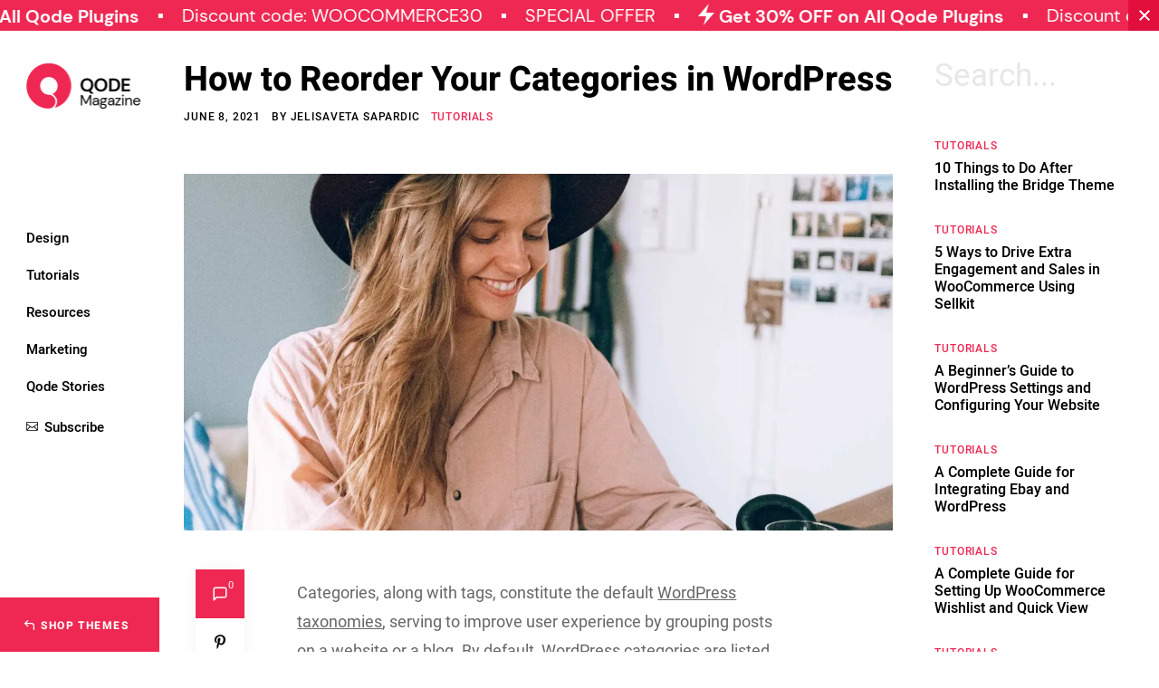

--- FILE ---
content_type: text/html; charset=UTF-8
request_url: https://qodeinteractive.com/magazine/how-to-reorder-categories-in-wordpress/
body_size: 21881
content:
<!DOCTYPE html>
<html lang="en-US" prefix="og: https://ogp.me/ns#">
<head>
    <!-- Google Tag Manager -->
    <script>(function(w,d,s,l,i){w[l]=w[l]||[];w[l].push({'gtm.start':
                new Date().getTime(),event:'gtm.js'});var f=d.getElementsByTagName(s)[0],
            j=d.createElement(s),dl=l!='dataLayer'?'&l='+l:'';j.async=true;j.src=
            'https://www.googletagmanager.com/gtm.js?id='+i+dl;f.parentNode.insertBefore(j,f);
        })(window,document,'script','dataLayer','GTM-N6TG7SZ');</script>
    <!-- End Google Tag Manager -->

	
		<meta charset="UTF-8"/>
		<link rel="profile" href="https://gmpg.org/xfn/11" />
					<link rel="pingback" href="https://qodeinteractive.com/magazine/xmlrpc.php">
		
				<meta name="viewport" content="width=device-width,initial-scale=1,user-scalable=yes">
			<style>img:is([sizes="auto" i], [sizes^="auto," i]) { contain-intrinsic-size: 3000px 1500px }</style>
	
<!-- Search Engine Optimization by Rank Math - https://rankmath.com/ -->
<title>How to Reorder Your Categories in WordPress - Qode Interactive</title>
<meta name="description" content="Don&#039;t want your WordPress categories to be displayed alphabetically? Stick around, we’re going to show you how to create a custom category order using a plugin."/>
<meta name="robots" content="follow, index, max-snippet:-1, max-video-preview:-1, max-image-preview:large"/>
<link rel="canonical" href="https://qodeinteractive.com/magazine/how-to-reorder-categories-in-wordpress/" />
<meta property="og:locale" content="en_US" />
<meta property="og:type" content="article" />
<meta property="og:title" content="How to Reorder Your Categories in WordPress - Qode Interactive" />
<meta property="og:description" content="Don&#039;t want your WordPress categories to be displayed alphabetically? Stick around, we’re going to show you how to create a custom category order using a plugin." />
<meta property="og:url" content="https://qodeinteractive.com/magazine/how-to-reorder-categories-in-wordpress/" />
<meta property="og:site_name" content="Qode Magazine" />
<meta property="article:tag" content="Plugins" />
<meta property="article:tag" content="Tips" />
<meta property="article:tag" content="WordPress" />
<meta property="article:section" content="Tutorials" />
<meta property="og:image" content="https://qodeinteractive.com/magazine/wp-content/uploads/2021/06/How-to-Reorder-Your-Categories-in-WordPress.jpg" />
<meta property="og:image:secure_url" content="https://qodeinteractive.com/magazine/wp-content/uploads/2021/06/How-to-Reorder-Your-Categories-in-WordPress.jpg" />
<meta property="og:image:width" content="1730" />
<meta property="og:image:height" content="869" />
<meta property="og:image:alt" content="How to Reorder Your Categories in WordPress" />
<meta property="og:image:type" content="image/jpeg" />
<meta property="article:published_time" content="2021-06-08T15:00:37+02:00" />
<meta name="twitter:card" content="summary_large_image" />
<meta name="twitter:title" content="How to Reorder Your Categories in WordPress - Qode Interactive" />
<meta name="twitter:description" content="Don&#039;t want your WordPress categories to be displayed alphabetically? Stick around, we’re going to show you how to create a custom category order using a plugin." />
<meta name="twitter:image" content="https://qodeinteractive.com/magazine/wp-content/uploads/2021/06/How-to-Reorder-Your-Categories-in-WordPress.jpg" />
<meta name="twitter:label1" content="Written by" />
<meta name="twitter:data1" content="Jelisaveta Sapardic" />
<meta name="twitter:label2" content="Time to read" />
<meta name="twitter:data2" content="6 minutes" />
<script type="application/ld+json" class="rank-math-schema">{"@context":"https://schema.org","@graph":[{"@type":["Website","Organization"],"@id":"https://qodeinteractive.com/magazine/#organization","name":"Qode Interactive","url":"https://qodeinteractive.com/magazine","logo":{"@type":"ImageObject","@id":"https://qodeinteractive.com/magazine/#logo","url":"https://qodeinteractive.com/magazine/wp-content/uploads/2019/08/logo.png","contentUrl":"https://qodeinteractive.com/magazine/wp-content/uploads/2019/08/logo.png","caption":"Qode Interactive","inLanguage":"en-US","width":"238","height":"164"},"openingHours":["Monday,Tuesday,Wednesday,Thursday,Friday,Saturday,Sunday 09:00-17:00"]},{"@type":"WebSite","@id":"https://qodeinteractive.com/magazine/#website","url":"https://qodeinteractive.com/magazine","name":"Qode Interactive","publisher":{"@id":"https://qodeinteractive.com/magazine/#organization"},"inLanguage":"en-US"},{"@type":"ImageObject","@id":"https://qodeinteractive.com/magazine/wp-content/uploads/2021/06/How-to-Reorder-Your-Categories-in-WordPress.jpg","url":"https://qodeinteractive.com/magazine/wp-content/uploads/2021/06/How-to-Reorder-Your-Categories-in-WordPress.jpg","width":"1730","height":"869","caption":"How to Reorder Your Categories in WordPress","inLanguage":"en-US"},{"@type":"WebPage","@id":"https://qodeinteractive.com/magazine/how-to-reorder-categories-in-wordpress/#webpage","url":"https://qodeinteractive.com/magazine/how-to-reorder-categories-in-wordpress/","name":"How to Reorder Your Categories in WordPress - Qode Interactive","datePublished":"2021-06-08T15:00:37+02:00","dateModified":"2021-06-08T15:00:37+02:00","isPartOf":{"@id":"https://qodeinteractive.com/magazine/#website"},"primaryImageOfPage":{"@id":"https://qodeinteractive.com/magazine/wp-content/uploads/2021/06/How-to-Reorder-Your-Categories-in-WordPress.jpg"},"inLanguage":"en-US"},{"@type":"Person","@id":"https://qodeinteractive.com/magazine/author/jelisaveta-sapardic/","name":"Jelisaveta Sapardic","description":"What unites WordPress themes and copywriting with K-Pop, anime and Japan in general? Jelisaveta does, a skillful, knowledgeable copywriter, content producer and a passionate WordPress pro.","url":"https://qodeinteractive.com/magazine/author/jelisaveta-sapardic/","image":{"@type":"ImageObject","@id":"https://qodeinteractive.com/magazine/wp-content/wphb-cache/gravatar/e76/e7617f7e9b6bfa282e6082e0658f59dbx96.jpg","url":"https://qodeinteractive.com/magazine/wp-content/wphb-cache/gravatar/e76/e7617f7e9b6bfa282e6082e0658f59dbx96.jpg","caption":"Jelisaveta Sapardic","inLanguage":"en-US"},"worksFor":{"@id":"https://qodeinteractive.com/magazine/#organization"}},{"@type":"Article","headline":"How to Reorder Your Categories in WordPress - Qode Interactive","keywords":"reorder categories wordpress","datePublished":"2021-06-08T15:00:37+02:00","dateModified":"2021-06-08T15:00:37+02:00","author":{"@id":"https://qodeinteractive.com/magazine/author/jelisaveta-sapardic/","name":"Jelisaveta Sapardic"},"publisher":{"@id":"https://qodeinteractive.com/magazine/#organization"},"description":"Don&#039;t want your WordPress categories to be displayed alphabetically? Stick around, we\u2019re going to show you how to create a custom category order using a plugin.","name":"How to Reorder Your Categories in WordPress - Qode Interactive","@id":"https://qodeinteractive.com/magazine/how-to-reorder-categories-in-wordpress/#richSnippet","isPartOf":{"@id":"https://qodeinteractive.com/magazine/how-to-reorder-categories-in-wordpress/#webpage"},"image":{"@id":"https://qodeinteractive.com/magazine/wp-content/uploads/2021/06/How-to-Reorder-Your-Categories-in-WordPress.jpg"},"inLanguage":"en-US","mainEntityOfPage":{"@id":"https://qodeinteractive.com/magazine/how-to-reorder-categories-in-wordpress/#webpage"}}]}</script>
<!-- /Rank Math WordPress SEO plugin -->

<link rel='dns-prefetch' href='//stats.g.doubleclick.net' />
<link rel='dns-prefetch' href='//www.googletagmanager.com' />
<link rel='dns-prefetch' href='//connect.facebook.net' />
<link rel='dns-prefetch' href='//google-analytics.com' />
<link rel='dns-prefetch' href='//www.google-analytics.com' />
<link rel='dns-prefetch' href='//ssl.google-analytics.com' />
<link rel="alternate" type="application/rss+xml" title="Qode Magazine &raquo; Feed" href="https://qodeinteractive.com/magazine/feed/" />
<link rel="alternate" type="application/rss+xml" title="Qode Magazine &raquo; Comments Feed" href="https://qodeinteractive.com/magazine/comments/feed/" />
<link rel="alternate" type="application/rss+xml" title="Qode Magazine &raquo; How to Reorder Your Categories in WordPress Comments Feed" href="https://qodeinteractive.com/magazine/how-to-reorder-categories-in-wordpress/feed/" />
<script type="text/javascript">
/* <![CDATA[ */
window._wpemojiSettings = {"baseUrl":"https:\/\/s.w.org\/images\/core\/emoji\/16.0.1\/72x72\/","ext":".png","svgUrl":"https:\/\/s.w.org\/images\/core\/emoji\/16.0.1\/svg\/","svgExt":".svg","source":{"concatemoji":"https:\/\/qodeinteractive.com\/magazine\/wp-includes\/js\/wp-emoji-release.min.js"}};
/*! This file is auto-generated */
!function(s,n){var o,i,e;function c(e){try{var t={supportTests:e,timestamp:(new Date).valueOf()};sessionStorage.setItem(o,JSON.stringify(t))}catch(e){}}function p(e,t,n){e.clearRect(0,0,e.canvas.width,e.canvas.height),e.fillText(t,0,0);var t=new Uint32Array(e.getImageData(0,0,e.canvas.width,e.canvas.height).data),a=(e.clearRect(0,0,e.canvas.width,e.canvas.height),e.fillText(n,0,0),new Uint32Array(e.getImageData(0,0,e.canvas.width,e.canvas.height).data));return t.every(function(e,t){return e===a[t]})}function u(e,t){e.clearRect(0,0,e.canvas.width,e.canvas.height),e.fillText(t,0,0);for(var n=e.getImageData(16,16,1,1),a=0;a<n.data.length;a++)if(0!==n.data[a])return!1;return!0}function f(e,t,n,a){switch(t){case"flag":return n(e,"\ud83c\udff3\ufe0f\u200d\u26a7\ufe0f","\ud83c\udff3\ufe0f\u200b\u26a7\ufe0f")?!1:!n(e,"\ud83c\udde8\ud83c\uddf6","\ud83c\udde8\u200b\ud83c\uddf6")&&!n(e,"\ud83c\udff4\udb40\udc67\udb40\udc62\udb40\udc65\udb40\udc6e\udb40\udc67\udb40\udc7f","\ud83c\udff4\u200b\udb40\udc67\u200b\udb40\udc62\u200b\udb40\udc65\u200b\udb40\udc6e\u200b\udb40\udc67\u200b\udb40\udc7f");case"emoji":return!a(e,"\ud83e\udedf")}return!1}function g(e,t,n,a){var r="undefined"!=typeof WorkerGlobalScope&&self instanceof WorkerGlobalScope?new OffscreenCanvas(300,150):s.createElement("canvas"),o=r.getContext("2d",{willReadFrequently:!0}),i=(o.textBaseline="top",o.font="600 32px Arial",{});return e.forEach(function(e){i[e]=t(o,e,n,a)}),i}function t(e){var t=s.createElement("script");t.src=e,t.defer=!0,s.head.appendChild(t)}"undefined"!=typeof Promise&&(o="wpEmojiSettingsSupports",i=["flag","emoji"],n.supports={everything:!0,everythingExceptFlag:!0},e=new Promise(function(e){s.addEventListener("DOMContentLoaded",e,{once:!0})}),new Promise(function(t){var n=function(){try{var e=JSON.parse(sessionStorage.getItem(o));if("object"==typeof e&&"number"==typeof e.timestamp&&(new Date).valueOf()<e.timestamp+604800&&"object"==typeof e.supportTests)return e.supportTests}catch(e){}return null}();if(!n){if("undefined"!=typeof Worker&&"undefined"!=typeof OffscreenCanvas&&"undefined"!=typeof URL&&URL.createObjectURL&&"undefined"!=typeof Blob)try{var e="postMessage("+g.toString()+"("+[JSON.stringify(i),f.toString(),p.toString(),u.toString()].join(",")+"));",a=new Blob([e],{type:"text/javascript"}),r=new Worker(URL.createObjectURL(a),{name:"wpTestEmojiSupports"});return void(r.onmessage=function(e){c(n=e.data),r.terminate(),t(n)})}catch(e){}c(n=g(i,f,p,u))}t(n)}).then(function(e){for(var t in e)n.supports[t]=e[t],n.supports.everything=n.supports.everything&&n.supports[t],"flag"!==t&&(n.supports.everythingExceptFlag=n.supports.everythingExceptFlag&&n.supports[t]);n.supports.everythingExceptFlag=n.supports.everythingExceptFlag&&!n.supports.flag,n.DOMReady=!1,n.readyCallback=function(){n.DOMReady=!0}}).then(function(){return e}).then(function(){var e;n.supports.everything||(n.readyCallback(),(e=n.source||{}).concatemoji?t(e.concatemoji):e.wpemoji&&e.twemoji&&(t(e.twemoji),t(e.wpemoji)))}))}((window,document),window._wpemojiSettings);
/* ]]> */
</script>
<style id='wp-emoji-styles-inline-css' type='text/css'>

	img.wp-smiley, img.emoji {
		display: inline !important;
		border: none !important;
		box-shadow: none !important;
		height: 1em !important;
		width: 1em !important;
		margin: 0 0.07em !important;
		vertical-align: -0.1em !important;
		background: none !important;
		padding: 0 !important;
	}
</style>
<link rel='stylesheet' id='themename-style-handle-modules-css' href='https://qodeinteractive.com/magazine/wp-content/themes/masterds/assets/css/modules.min.css' type='text/css' media='all' />
<style id='themename-style-handle-modules-inline-css' type='text/css'>
.qodef-content .qodef-content-inner > .qodef-full-width > .qodef-full-width-inner { padding: 0px 60px 0px 0px;}.qodef-content .qodef-content-inner > .qodef-container > .qodef-container-inner { padding: 0px 60px 0px 0px;}.single-post .qodef-content .qodef-content-inner > .qodef-full-width > .qodef-full-width-inner { padding: 47px 60px 0 0;}.qodef-header-box .qodef-top-bar-background { height: 45px;}
</style>
<link rel='stylesheet' id='themename-style-handle-modules-responsive-css' href='https://qodeinteractive.com/magazine/wp-content/themes/masterds/assets/css/modules-responsive.min.css' type='text/css' media='all' />
<style id='themename-style-handle-modules-responsive-inline-css' type='text/css'>
@media only screen and (max-width: 1440px){.qodef-content .qodef-content-inner > .qodef-container > .qodef-container-inner, .qodef-content .qodef-content-inner > .qodef-full-width > .qodef-full-width-inner { padding: 0px 46px 0px 0px;}.single-post .qodef-content .qodef-content-inner > .qodef-full-width > .qodef-full-width-inner { padding: 47px 46px 0 0;}}@media only screen and (max-width: 1024px){ .qodef-content .qodef-content-inner > .qodef-container > .qodef-container-inner, .qodef-content .qodef-content-inner > .qodef-full-width > .qodef-full-width-inner { padding: 0px 30px;}.single-post .qodef-content .qodef-content-inner > .qodef-full-width > .qodef-full-width-inner { padding: 47px 30px 60px;}}@media only screen and (min-width: 769px) and (max-width: 1024px){}@media only screen and (min-width: 681px) and (max-width: 768px){}@media only screen and (max-width: 680px){}
</style>
<link rel='stylesheet' id='js_composer_front-css' href='https://qodeinteractive.com/magazine/wp-content/plugins/js_composer/assets/css/js_composer.min.css' type='text/css' media='all' />
<script type="text/javascript" src="https://qodeinteractive.com/magazine/wp-includes/js/jquery/jquery.min.js" id="jquery-core-js"></script>
<script type="text/javascript" defer='defer' src="https://qodeinteractive.com/magazine/wp-includes/js/jquery/jquery-migrate.min.js" id="jquery-migrate-js"></script>
<script></script><link rel="https://api.w.org/" href="https://qodeinteractive.com/magazine/wp-json/" /><link rel="alternate" title="JSON" type="application/json" href="https://qodeinteractive.com/magazine/wp-json/wp/v2/posts/25207" /><link rel="EditURI" type="application/rsd+xml" title="RSD" href="https://qodeinteractive.com/magazine/xmlrpc.php?rsd" />
<meta name="generator" content="WordPress 6.8.3" />
<link rel='shortlink' href='https://qodeinteractive.com/magazine/?p=25207' />
<link rel="alternate" title="oEmbed (JSON)" type="application/json+oembed" href="https://qodeinteractive.com/magazine/wp-json/oembed/1.0/embed?url=https%3A%2F%2Fqodeinteractive.com%2Fmagazine%2Fhow-to-reorder-categories-in-wordpress%2F" />
<link rel="alternate" title="oEmbed (XML)" type="text/xml+oembed" href="https://qodeinteractive.com/magazine/wp-json/oembed/1.0/embed?url=https%3A%2F%2Fqodeinteractive.com%2Fmagazine%2Fhow-to-reorder-categories-in-wordpress%2F&#038;format=xml" />
<link rel="preload" href="/magazine/wp-content/themes/masterds/assets/fonts/Heebo-Regular.ttf" as="font" type="font/ttf" crossorigin><link rel="preload" href="/magazine/wp-content/themes/masterds/assets/fonts/Heebo-Medium.ttf" as="font" type="font/ttf" crossorigin><link rel="preload" href="/magazine/wp-content/themes/masterds/assets/fonts/Heebo-Bold.ttf" as="font" type="font/ttf" crossorigin><link rel="preload" href="/magazine/wp-content/themes/masterds/assets/fonts/Roboto-Regular.ttf" as="font" type="font/ttf" crossorigin><link rel="preload" href="/magazine/wp-content/themes/masterds/assets/fonts/Roboto-Medium.ttf" as="font" type="font/ttf" crossorigin><link rel="preload" href="/magazine/wp-content/themes/masterds/assets/fonts/Roboto-Bold.ttf" as="font" type="font/ttf" crossorigin><link rel="preload" href="/magazine/wp-content/themes/masterds/framework/lib/icons-pack/dripicons/fonts/dripicons-v2.woff" as="font" type="font/woff" crossorigin><style type="text/css">.recentcomments a{display:inline !important;padding:0 !important;margin:0 !important;}</style><meta name="generator" content="Powered by WPBakery Page Builder - drag and drop page builder for WordPress."/>
<link rel="icon" href="https://qodeinteractive.com/magazine/wp-content/uploads/2019/07/cropped-fav-icon-1-32x32.png" sizes="32x32" />
<link rel="icon" href="https://qodeinteractive.com/magazine/wp-content/uploads/2019/07/cropped-fav-icon-1-192x192.png" sizes="192x192" />
<link rel="apple-touch-icon" href="https://qodeinteractive.com/magazine/wp-content/uploads/2019/07/cropped-fav-icon-1-180x180.png" />
<meta name="msapplication-TileImage" content="https://qodeinteractive.com/magazine/wp-content/uploads/2019/07/cropped-fav-icon-1-270x270.png" />
		<style type="text/css" id="wp-custom-css">
			.qodef-content-aligment-center .qodef-single-image-holder,
.qodef-content-aligment-center .qodef-single-image-holder .qodef-si-inner{
	width: auto;
}

.qodef-banner-image-widget-with-background{
	background-color: #f8f8f8;
	padding: 35px 25px 25px 25px;
}

.qodef-banner-image-widget-with-background.qodef-banner-image-holder h5{
	margin-left: 13px;
	color: #fff;
	font-weight: 600;
}
.qodef-banner-image-widget-with-background.qodef-banner-image-holder a.qodef-btn-simple,
.qodef-banner-image-widget-with-background.qodef-banner-image-holder a.qodef-btn-simple:hover{
	color: #fff !important;
}

.qodef-banner-image-widget-with-background.qodef-banner-image-holder .qodef-btn.qodef-btn-float-right{
	margin-right: 13px;
}

.qodef-banner-image-widget-with-background.qodef-banner-image-holder .qodef-bi-big-image{
	margin-top: 67px;
	margin-bottom: 50px;
	padding: 0 51px;
  box-sizing: border-box;
}

.qodef-banner-image-widget-with-background.qodef-banner-image-holder .qodef-bi-big-image > a{
	box-shadow: none;
	border-radius: 0;
}

.qodef-banner-image-widget-with-background.qodef-banner-no-bottom-space{
	padding-bottom: 0;
}

.qodef-banner-image-widget-with-background.qodef-banner-no-bottom-space.qodef-banner-image-holder .qodef-bi-big-image{
	margin-bottom: 0;
}

@media only screen and (max-width: 480px) {
	.qodef-banner-image-widget-with-background{
		padding: 25px 6% 20px 6%;
	}
	
	.qodef-banner-image-widget-with-background.qodef-banner-image-holder h5{
	margin-left: 0;
}
	
	.qodef-banner-image-widget-with-background.qodef-banner-image-holder .qodef-btn.qodef-btn-float-right{
	margin-right: 0;
		top: -1px;
}
	
	.qodef-banner-image-widget-with-background.qodef-banner-image-holder .qodef-bi-big-image{
		padding: 0;
		margin-top: 18px;
    margin-bottom: 25px;
	}
}
.qodef-blog-holder.qodef-blog-single article.post-43573 .qodef-tags-holder {
    border-bottom: none;
}		</style>
		<noscript><style> .wpb_animate_when_almost_visible { opacity: 1; }</style></noscript></head>
<body class="wp-singular post-template-default single single-post postid-25207 single-format-standard wp-theme-masterds masterds-core-1.0 masterds-ver-1.0 qodef-side-menu-slide-from-right qodef-grid-1300 qodef-empty-google-api qodef-wide-dropdown-menu-content-in-grid qodef-magazine-body-class qodef-black-friday-sale-banner-enabled qodef-no-behavior qodef-dropdown-animate-height qodef-header-vertical qodef-menu-area-shadow-disable qodef-menu-area-in-grid-shadow-disable qodef-menu-area-border-disable qodef-menu-area-in-grid-border-disable qodef-logo-area-border-disable qodef-logo-area-in-grid-border-disable qodef-header-vertical-shadow-disable qodef-header-vertical-border-disable qodef-default-mobile-header qodef-sticky-up-mobile-header wpb-js-composer js-comp-ver-8.5 vc_responsive" itemscope itemtype="https://schema.org/WebPage">
    <div class="qodef-wrapper">
        <div class="qodef-wrapper-inner">
            
<div class="qodef-black-friday-sale-banner">
	<div class="qodef-bfsb-content">
		<div class="qodef-bfsb-text qodef-bfsb-text-original">
			<span class="qodef-bfsb-text-item">SPECIAL OFFER</span>
<span class="qodef-bfsb-text-item qodef-bfsb-separator"></span>
<span class="qodef-bfsb-text-item">
	<svg xmlns="http://www.w3.org/2000/svg" xmlns:xlink="http://www.w3.org/1999/xlink" x="0px" y="0px"
	     viewBox="0 0 18 24" style="enable-background:new 0 0 18 24;" xml:space="preserve">
	<path d="M12,0L0,14h9L6,24l12-14H9L12,0z" fill="#fff" />
	</svg>
	<span>Get 30% OFF on All Qode Plugins	</span>
</span>
<span class="qodef-bfsb-text-item qodef-bfsb-separator"></span>
<span class="qodef-bfsb-text-item">Discount code: WOOCOMMERCE30</span>
<span class="qodef-bfsb-text-item qodef-bfsb-separator"></span><span class="qodef-bfsb-text-item">SPECIAL OFFER</span>
<span class="qodef-bfsb-text-item qodef-bfsb-separator"></span>
<span class="qodef-bfsb-text-item">
	<svg xmlns="http://www.w3.org/2000/svg" xmlns:xlink="http://www.w3.org/1999/xlink" x="0px" y="0px"
	     viewBox="0 0 18 24" style="enable-background:new 0 0 18 24;" xml:space="preserve">
	<path d="M12,0L0,14h9L6,24l12-14H9L12,0z" fill="#fff" />
	</svg>
	<span>Get 30% OFF on All Qode Plugins	</span>
</span>
<span class="qodef-bfsb-text-item qodef-bfsb-separator"></span>
<span class="qodef-bfsb-text-item">Discount code: WOOCOMMERCE30</span>
<span class="qodef-bfsb-text-item qodef-bfsb-separator"></span><span class="qodef-bfsb-text-item">SPECIAL OFFER</span>
<span class="qodef-bfsb-text-item qodef-bfsb-separator"></span>
<span class="qodef-bfsb-text-item">
	<svg xmlns="http://www.w3.org/2000/svg" xmlns:xlink="http://www.w3.org/1999/xlink" x="0px" y="0px"
	     viewBox="0 0 18 24" style="enable-background:new 0 0 18 24;" xml:space="preserve">
	<path d="M12,0L0,14h9L6,24l12-14H9L12,0z" fill="#fff" />
	</svg>
	<span>Get 30% OFF on All Qode Plugins	</span>
</span>
<span class="qodef-bfsb-text-item qodef-bfsb-separator"></span>
<span class="qodef-bfsb-text-item">Discount code: WOOCOMMERCE30</span>
<span class="qodef-bfsb-text-item qodef-bfsb-separator"></span>		</div>
		<div class="qodef-bfsb-text qodef-bfsb-text-copy">
			<span class="qodef-bfsb-text-item">SPECIAL OFFER</span>
<span class="qodef-bfsb-text-item qodef-bfsb-separator"></span>
<span class="qodef-bfsb-text-item">
	<svg xmlns="http://www.w3.org/2000/svg" xmlns:xlink="http://www.w3.org/1999/xlink" x="0px" y="0px"
	     viewBox="0 0 18 24" style="enable-background:new 0 0 18 24;" xml:space="preserve">
	<path d="M12,0L0,14h9L6,24l12-14H9L12,0z" fill="#fff" />
	</svg>
	<span>Get 30% OFF on All Qode Plugins	</span>
</span>
<span class="qodef-bfsb-text-item qodef-bfsb-separator"></span>
<span class="qodef-bfsb-text-item">Discount code: WOOCOMMERCE30</span>
<span class="qodef-bfsb-text-item qodef-bfsb-separator"></span><span class="qodef-bfsb-text-item">SPECIAL OFFER</span>
<span class="qodef-bfsb-text-item qodef-bfsb-separator"></span>
<span class="qodef-bfsb-text-item">
	<svg xmlns="http://www.w3.org/2000/svg" xmlns:xlink="http://www.w3.org/1999/xlink" x="0px" y="0px"
	     viewBox="0 0 18 24" style="enable-background:new 0 0 18 24;" xml:space="preserve">
	<path d="M12,0L0,14h9L6,24l12-14H9L12,0z" fill="#fff" />
	</svg>
	<span>Get 30% OFF on All Qode Plugins	</span>
</span>
<span class="qodef-bfsb-text-item qodef-bfsb-separator"></span>
<span class="qodef-bfsb-text-item">Discount code: WOOCOMMERCE30</span>
<span class="qodef-bfsb-text-item qodef-bfsb-separator"></span><span class="qodef-bfsb-text-item">SPECIAL OFFER</span>
<span class="qodef-bfsb-text-item qodef-bfsb-separator"></span>
<span class="qodef-bfsb-text-item">
	<svg xmlns="http://www.w3.org/2000/svg" xmlns:xlink="http://www.w3.org/1999/xlink" x="0px" y="0px"
	     viewBox="0 0 18 24" style="enable-background:new 0 0 18 24;" xml:space="preserve">
	<path d="M12,0L0,14h9L6,24l12-14H9L12,0z" fill="#fff" />
	</svg>
	<span>Get 30% OFF on All Qode Plugins	</span>
</span>
<span class="qodef-bfsb-text-item qodef-bfsb-separator"></span>
<span class="qodef-bfsb-text-item">Discount code: WOOCOMMERCE30</span>
<span class="qodef-bfsb-text-item qodef-bfsb-separator"></span>		</div>
		<a href="https://qodeinteractive.com/products/plugins/?utm_medium=website&utm_source=magazine&utm_campaign=ticker" target="_self" class="qodef-bfsb-link-overlay"></a>
	</div>

	<a href="#" class="qodef-bfsb-close">
	<span class="qodef-bfsb-close-line qodef-bfsb-close-line"></span>
	<span class="qodef-bfsb-close-line qodef-bfsb-close-line"></span>
</a>
</div>
<aside class="qodef-vertical-menu-area qodef-vertical-alignment-center">
	<div class="qodef-vertical-menu-area-inner">
		
	
	<div class="qodef-logo-wrapper">
		<a itemprop="url" href="https://qodeinteractive.com/magazine/" style="height: 50px;">
			<img itemprop="image" class="qodef-normal-logo" src="https://qodeinteractive.com/magazine/wp-content/uploads/2022/10/logo.png" width="292" height="100"  alt="logo"/>
					<!--			--><!--<img itemprop="image" class="qodef-dark-logo" src="--><!--" --><!-- alt="--><!--"/>--><!--			--><!--<img itemprop="image" class="qodef-light-logo" src="--><!--" --><!-- alt="--><!--"/>-->		</a>
	</div>

		<div class="qodef-vertical-menu-outer">
    <div class="qodef-vertical-menu-holder">
	    <nav class="qodef-vertical-menu qodef-vertical-dropdown-below">
		<ul id="menu-vertical-menu" class=""><li id="nav-menu-item-32" class="menu-item menu-item-type-taxonomy menu-item-object-category  narrow"><a href="https://qodeinteractive.com/magazine/category/design/" class=""><span class="item_outer"><span class="item_text">Design</span></span></a></li>
<li id="nav-menu-item-34" class="menu-item menu-item-type-taxonomy menu-item-object-category current-post-ancestor current-menu-parent current-post-parent  narrow"><a href="https://qodeinteractive.com/magazine/category/tutorials/" class=""><span class="item_outer"><span class="item_text">Tutorials</span></span></a></li>
<li id="nav-menu-item-35" class="menu-item menu-item-type-taxonomy menu-item-object-category  narrow"><a href="https://qodeinteractive.com/magazine/category/resources/" class=""><span class="item_outer"><span class="item_text">Resources</span></span></a></li>
<li id="nav-menu-item-1518" class="menu-item menu-item-type-taxonomy menu-item-object-category  narrow"><a href="https://qodeinteractive.com/magazine/category/marketing/" class=""><span class="item_outer"><span class="item_text">Marketing</span></span></a></li>
<li id="nav-menu-item-1218" class="menu-item menu-item-type-taxonomy menu-item-object-category  narrow"><a href="https://qodeinteractive.com/magazine/category/qode-stories/" class=""><span class="item_outer"><span class="item_text">Qode Stories</span></span></a></li>
</ul>	    </nav>
	    <div id="custom_html-2" class="widget_text widget qodef-vertical-header-after-menu-widget widget_custom_html"><div class="textwidget custom-html-widget"><div class="qodef-magazine-menu-newsletter">
<svg xmlns="http://www.w3.org/2000/svg" xmlns:xlink="http://www.w3.org/1999/xlink" x="0px" y="0px"
	 width="13px" height="10px" viewbox="0 0 13 10" style="position:relative; margin:0 3px 0 0;top: -1px;" fill="currentColor" xml:space="preserve">
    <g>
        <path d="M12.759,0.241C12.919,0.402,13,0.593,13,0.813v8.125c0,0.22-0.081,0.41-0.241,0.571c-0.161,0.161-0.352,0.241-0.571,0.241
            H0.813c-0.22,0-0.411-0.081-0.571-0.241C0.08,9.348,0,9.157,0,8.938V0.813c0-0.22,0.08-0.41,0.241-0.571
            C0.402,0.081,0.592,0,0.813,0h11.375C12.407,0,12.598,0.081,12.759,0.241z M0.813,0.813v1.32L6.5,6.018l5.662-3.91l0.025,0.025
            v-1.32H0.813z M3.936,5.256L0.813,3.123v5.23L3.936,5.256z M1.396,8.938h10.207L8.379,5.713L6.5,6.982l-1.879-1.27L1.396,8.938z
             M12.188,8.354V3.072L9.064,5.23L12.188,8.354z"/>
    </g>
</svg>
	<span>Subscribe</span>
</div></div></div>    </div>
</div>
            <div class="qodef-vertical-area-widget-holder">
                        <a class="qodef-shop-themes-button" href="https://qodeinteractive.com/"><svg version="1.1" xmlns="http://www.w3.org/2000/svg" xmlns:xlink="http://www.w3.org/1999/xlink" x="0px" y="0px"
	 width="11.245px" height="11.243px" viewBox="6.378 6.034 11.245 11.243" enable-background="new 6.378 6.034 11.245 11.243"
	 xml:space="preserve">
<polyline fill="none" stroke="currentColor" stroke-width="1.3" stroke-linecap="round" stroke-linejoin="round" points="10.137,12.899 
	7.028,9.792 10.137,6.684 "/>
<path fill="none" stroke="currentColor" stroke-width="1.3" stroke-linecap="round" stroke-linejoin="round" d="M16.973,16.627v-4.35
	c0-1.372-1.114-2.485-2.487-2.485H7.028"/>
</svg><span>Shop Themes</span></a>        </div>
	</div>
</aside>


<header class="qodef-mobile-header">
		
	<div class="qodef-mobile-header-inner">
		<div class="qodef-mobile-header-holder">
			            <div class="qodef-grid">
                            <div class="qodef-vertical-align-containers">
                    <div class="qodef-position-left"><!--
                     --><div class="qodef-position-left-inner">
		                    
<div class="qodef-mobile-logo-wrapper">
	<a itemprop="url" href="https://qodeinteractive.com/magazine/">
		<svg x="0px" y="0px" width="81px" height="27px" viewBox="0 0 81 27" xml:space="preserve">
<path fill="#EE2852" d="M17.473,26.366c2.022-3.669,1.725-5.347-1.442-8.072c2.017-1.146,3.148-2.806,3.007-5.194
	c-0.161-2.737-2.549-4.881-5.417-4.861c-2.837,0.02-5.181,2.231-5.289,4.992c-0.111,2.835,1.972,5.251,4.748,5.513
	c0.462,0.043,0.931,0.071,1.385,0.164c1.967,0.398,3.393,2.232,3.26,4.166c-0.144,2.109-1.828,3.779-3.906,3.878
	C7.373,27.258,1.074,22.066,0.15,15.687C-0.924,8.27,3.872,1.569,11.19,0.26c7.391-1.322,14.391,3.333,15.954,10.61
	c1.429,6.647-2.85,13.688-9.416,15.493C17.651,26.385,17.563,26.366,17.473,26.366z"/>
			<g>
				<path d="M38.104,14.666c-0.932,0-1.747-0.204-2.444-0.612c-0.697-0.408-1.243-0.974-1.638-1.698s-0.593-1.56-0.593-2.51
		s0.198-1.787,0.593-2.51s0.941-1.29,1.638-1.698c0.697-0.408,1.512-0.613,2.444-0.613c0.923,0,1.735,0.205,2.438,0.613
		c0.701,0.409,1.246,0.975,1.636,1.698s0.586,1.56,0.586,2.51c0,0.888-0.172,1.68-0.518,2.377c-0.348,0.697-0.826,1.25-1.439,1.658
		l2.158,2.317h-2.117l-1.466-1.679C38.974,14.617,38.548,14.666,38.104,14.666z M38.104,13.135c0.888,0,1.596-0.293,2.124-0.879
		c0.528-0.586,0.792-1.39,0.792-2.411s-0.263-1.825-0.792-2.411s-1.236-0.879-2.124-0.879c-0.888,0-1.598,0.293-2.131,0.879
		s-0.799,1.39-0.799,2.411s0.267,1.824,0.799,2.411C36.506,12.842,37.216,13.135,38.104,13.135z"/>
				<path d="M48.332,14.666c-0.932,0-1.746-0.204-2.443-0.612c-0.697-0.408-1.244-0.974-1.639-1.698s-0.592-1.56-0.592-2.51
		s0.197-1.787,0.592-2.51s0.941-1.29,1.639-1.698c0.697-0.408,1.512-0.613,2.443-0.613c0.924,0,1.736,0.205,2.438,0.613
		c0.701,0.409,1.246,0.975,1.637,1.698s0.586,1.56,0.586,2.51s-0.195,1.787-0.586,2.51s-0.936,1.29-1.637,1.698
		C50.068,14.462,49.256,14.666,48.332,14.666z M48.332,13.135c0.887,0,1.596-0.293,2.125-0.879c0.527-0.586,0.791-1.39,0.791-2.411
		s-0.264-1.825-0.791-2.411c-0.529-0.586-1.238-0.879-2.125-0.879c-0.889,0-1.598,0.293-2.131,0.879s-0.799,1.39-0.799,2.411
		s0.266,1.824,0.799,2.411C46.734,12.842,47.443,13.135,48.332,13.135z"/>
				<path d="M54.23,14.507V5.185h3.184c1.092,0,1.99,0.193,2.697,0.579c0.705,0.386,1.229,0.928,1.57,1.625
		c0.342,0.697,0.514,1.516,0.514,2.457s-0.172,1.76-0.514,2.457c-0.342,0.697-0.865,1.239-1.57,1.625
		c-0.707,0.386-1.605,0.579-2.697,0.579H54.23z M55.936,13.042h1.398c0.781,0,1.398-0.126,1.852-0.38
		c0.453-0.253,0.777-0.617,0.973-1.092s0.293-1.05,0.293-1.725c0-0.666-0.098-1.239-0.293-1.718
		c-0.195-0.479-0.52-0.848-0.973-1.105c-0.453-0.258-1.07-0.386-1.852-0.386h-1.398V13.042z"/>
				<path d="M63.434,14.507V5.185h6.086v1.372h-4.381v2.557h3.98v1.332h-3.98v2.69h4.381v1.372H63.434z"/>
				<path d="M33.619,24.495v-7.458h1.044l2.685,5.199l2.664-5.199h1.053v7.458h-0.894v-5.859l-2.493,4.794h-0.671l-2.493-4.784v5.85
		H33.619z"/>
				<path d="M44.135,24.623c-0.441,0-0.807-0.074-1.098-0.224s-0.508-0.348-0.65-0.597s-0.213-0.519-0.213-0.81
		c0-0.54,0.205-0.955,0.617-1.247c0.412-0.291,0.975-0.437,1.684-0.437h1.428v-0.064c0-0.461-0.121-0.811-0.361-1.049
		c-0.242-0.238-0.564-0.357-0.971-0.357c-0.348,0-0.648,0.088-0.9,0.262s-0.41,0.428-0.473,0.762h-0.916
		c0.035-0.384,0.164-0.707,0.389-0.97c0.223-0.263,0.502-0.464,0.836-0.602c0.334-0.139,0.689-0.208,1.064-0.208
		c0.74,0,1.295,0.197,1.668,0.591c0.373,0.395,0.559,0.918,0.559,1.571v3.25h-0.799l-0.053-0.948
		c-0.148,0.298-0.367,0.553-0.654,0.762C45.002,24.519,44.617,24.623,44.135,24.623z M44.273,23.866c0.34,0,0.633-0.089,0.879-0.266
		c0.244-0.178,0.432-0.409,0.559-0.693c0.127-0.283,0.191-0.582,0.191-0.895v-0.011h-1.354c-0.525,0-0.896,0.091-1.113,0.271
		c-0.217,0.182-0.324,0.407-0.324,0.677c0,0.277,0.102,0.499,0.303,0.666C43.617,23.783,43.902,23.866,44.273,23.866z"/>
				<path d="M50.016,22.833c-0.299,0-0.572-0.039-0.82-0.117l-0.533,0.501c0.078,0.057,0.176,0.104,0.293,0.144
		s0.285,0.074,0.506,0.106s0.529,0.066,0.928,0.102c0.709,0.05,1.217,0.213,1.523,0.49c0.305,0.276,0.457,0.639,0.457,1.087
		c0,0.305-0.082,0.596-0.25,0.873c-0.166,0.277-0.422,0.504-0.768,0.682c-0.344,0.178-0.785,0.267-1.326,0.267
		c-0.475,0-0.898-0.063-1.268-0.187s-0.656-0.313-0.863-0.564c-0.205-0.252-0.309-0.57-0.309-0.953c0-0.199,0.053-0.414,0.16-0.646
		c0.105-0.23,0.305-0.448,0.596-0.654c-0.156-0.064-0.289-0.134-0.398-0.208c-0.111-0.075-0.211-0.158-0.305-0.251v-0.245
		l0.906-0.895c-0.42-0.355-0.629-0.824-0.629-1.406c0-0.348,0.082-0.664,0.246-0.948c0.162-0.284,0.4-0.51,0.713-0.677
		s0.693-0.25,1.141-0.25c0.305,0,0.582,0.042,0.83,0.128h1.951v0.671l-0.992,0.043c0.207,0.298,0.309,0.643,0.309,1.033
		c0,0.348-0.082,0.664-0.25,0.948c-0.166,0.284-0.404,0.51-0.713,0.677S50.463,22.833,50.016,22.833z M48.459,25.177
		c0,0.355,0.15,0.62,0.447,0.794c0.299,0.174,0.672,0.261,1.119,0.261c0.441,0,0.795-0.096,1.061-0.287
		c0.266-0.192,0.4-0.447,0.4-0.768c0-0.228-0.094-0.424-0.277-0.591c-0.186-0.167-0.525-0.265-1.023-0.293
		c-0.391-0.028-0.729-0.064-1.012-0.106c-0.291,0.156-0.482,0.324-0.576,0.506C48.506,24.873,48.459,25.035,48.459,25.177z
		 M50.016,22.098c0.377,0,0.676-0.098,0.9-0.293c0.223-0.195,0.336-0.478,0.336-0.847c0-0.362-0.113-0.641-0.336-0.837
		c-0.225-0.194-0.523-0.293-0.9-0.293c-0.385,0-0.688,0.099-0.912,0.293c-0.223,0.196-0.334,0.475-0.334,0.837
		c0,0.369,0.111,0.651,0.334,0.847C49.328,22,49.631,22.098,50.016,22.098z"/>
				<path d="M55.354,24.623c-0.441,0-0.807-0.074-1.098-0.224s-0.508-0.348-0.65-0.597s-0.213-0.519-0.213-0.81
		c0-0.54,0.205-0.955,0.617-1.247c0.412-0.291,0.975-0.437,1.684-0.437h1.428v-0.064c0-0.461-0.121-0.811-0.361-1.049
		c-0.242-0.238-0.564-0.357-0.971-0.357c-0.348,0-0.648,0.088-0.9,0.262s-0.41,0.428-0.473,0.762H53.5
		c0.035-0.384,0.164-0.707,0.389-0.97c0.223-0.263,0.502-0.464,0.836-0.602c0.334-0.139,0.689-0.208,1.064-0.208
		c0.74,0,1.295,0.197,1.668,0.591c0.373,0.395,0.559,0.918,0.559,1.571v3.25h-0.799l-0.053-0.948
		c-0.148,0.298-0.367,0.553-0.654,0.762C56.221,24.519,55.836,24.623,55.354,24.623z M55.492,23.866c0.34,0,0.633-0.089,0.879-0.266
		c0.244-0.178,0.432-0.409,0.559-0.693c0.127-0.283,0.191-0.582,0.191-0.895v-0.011h-1.354c-0.525,0-0.896,0.091-1.113,0.271
		c-0.217,0.182-0.324,0.407-0.324,0.677c0,0.277,0.102,0.499,0.303,0.666C54.836,23.783,55.121,23.866,55.492,23.866z"/>
				<path d="M58.783,24.495V23.76l2.939-3.804h-2.887v-0.745h3.889v0.734l-2.941,3.804h2.994v0.746H58.783z"/>
				<path d="M64.291,18.039c-0.178,0-0.326-0.059-0.443-0.176s-0.176-0.265-0.176-0.442c0-0.171,0.059-0.313,0.176-0.427
		c0.117-0.113,0.266-0.17,0.443-0.17c0.17,0,0.316,0.057,0.436,0.17c0.121,0.114,0.182,0.256,0.182,0.427
		c0,0.178-0.061,0.325-0.182,0.442C64.607,17.98,64.461,18.039,64.291,18.039z M63.844,24.495v-5.284h0.895v5.284H63.844z"/>
				<path d="M66.082,24.495v-5.284h0.809l0.053,0.948c0.172-0.334,0.416-0.597,0.736-0.789c0.32-0.191,0.682-0.287,1.086-0.287
		c0.625,0,1.125,0.189,1.498,0.569c0.373,0.381,0.559,0.965,0.559,1.753v3.09h-0.895v-2.994c0-1.101-0.455-1.651-1.363-1.651
		c-0.455,0-0.834,0.165-1.135,0.496c-0.303,0.33-0.453,0.801-0.453,1.411v2.738H66.082z"/>
				<path d="M74.338,24.623c-0.504,0-0.951-0.115-1.342-0.347c-0.391-0.23-0.699-0.552-0.922-0.964
		c-0.225-0.412-0.336-0.898-0.336-1.46c0-0.554,0.109-1.038,0.33-1.454c0.221-0.415,0.527-0.738,0.922-0.97
		c0.395-0.23,0.85-0.346,1.369-0.346c0.512,0,0.953,0.115,1.326,0.346c0.373,0.231,0.658,0.535,0.857,0.911
		c0.199,0.377,0.299,0.781,0.299,1.215c0,0.078-0.002,0.156-0.006,0.234s-0.004,0.167-0.004,0.267h-4.209
		c0.021,0.404,0.115,0.74,0.281,1.007c0.168,0.266,0.377,0.467,0.629,0.602s0.521,0.202,0.805,0.202
		c0.369,0,0.678-0.085,0.928-0.256c0.248-0.17,0.43-0.4,0.543-0.692h0.885c-0.143,0.49-0.414,0.897-0.816,1.221
		C75.477,24.462,74.963,24.623,74.338,24.623z M74.338,19.839c-0.426,0-0.805,0.13-1.135,0.39c-0.33,0.259-0.52,0.637-0.57,1.134
		h3.324c-0.021-0.476-0.184-0.849-0.49-1.118C75.162,19.975,74.785,19.839,74.338,19.839z"/>
			</g>
</svg>
	</a>
</div>

                        </div>
                    </div>
                    
                    <div class="qodef-position-right"><!--
						 --><div class="qodef-position-right-inner">
			                		                    			                    <div class="qodef-mobile-menu-opener qodef-mobile-menu-opener-icon-pack">
				                    <a href="javascript:void(0)">
					                    					                    <span class="qodef-mobile-menu-icon qodef-open">
                                            <svg xmlns="http://www.w3.org/2000/svg" xmlns:xlink="http://www.w3.org/1999/xlink" x="0px" y="0px"
                                                 width="20px" height="14px" viewBox="2 5 20 14" enable-background="new 2 5 20 14" xml:space="preserve">
													<g>
														<path d="M21,13H3c-0.552,0-1-0.447-1-1c0-0.552,0.448-1,1-1h18c0.553,0,1,0.448,1,1C22,12.553,21.553,13,21,13z"/>
													</g>
													<g>
														<path d="M21,7H3C2.448,7,2,6.552,2,6s0.448-1,1-1h18c0.553,0,1,0.448,1,1S21.553,7,21,7z"/>
													</g>
													<g>
														<path d="M21,19H3c-0.552,0-1-0.447-1-1s0.448-1,1-1h18c0.553,0,1,0.447,1,1S21.553,19,21,19z"/>
													</g>
                                            </svg>
                                        </span>
					                    <span class="qodef-mobile-menu-icon qodef-close">
                                            <svg xmlns="http://www.w3.org/2000/svg" xmlns:xlink="http://www.w3.org/1999/xlink" x="0px" y="0px"
                                                 width="16px" height="16px" viewBox="0 0 16 16" xml:space="preserve">
												<rect x="7.486" y="-2.799" transform="matrix(0.7071 -0.7071 0.7071 0.7071 -3.3137 8)" fill="#DB3E56" width="1.029" height="21.599"/>
												<rect x="7.486" y="-2.799" transform="matrix(0.7071 0.7071 -0.7071 0.7071 8 -3.3137)" fill="#DB3E56" width="1.029" height="21.599"/>
                                            </svg>
                                        </span>
				                    </a>
			                    </div>
		                                                </div>
                    </div>

				</div>
                        </div>
		    		</div>
		
	<nav class="qodef-mobile-nav" role="navigation" aria-label="Mobile Menu">
		<div class="qodef-grid">
			<form role="search" method="get" class="qodef-searchform searchform" action="https://qodeinteractive.com/magazine/">
				<div class="input-holder clearfix">
					<input type="search" class="search-field" placeholder="Search..." value="" name="s" title="Search...">
					<button type="submit" class="qodef-search-submit"></button>
				</div>
			</form>
			<ul id="menu-vertical-menu-1" class=""><li id="mobile-menu-item-32" class="menu-item menu-item-type-taxonomy menu-item-object-category "><a href="https://qodeinteractive.com/magazine/category/design/" class=""><span>Design</span></a></li>
<li id="mobile-menu-item-34" class="menu-item menu-item-type-taxonomy menu-item-object-category current-post-ancestor current-menu-parent current-post-parent "><a href="https://qodeinteractive.com/magazine/category/tutorials/" class=""><span>Tutorials</span></a></li>
<li id="mobile-menu-item-35" class="menu-item menu-item-type-taxonomy menu-item-object-category "><a href="https://qodeinteractive.com/magazine/category/resources/" class=""><span>Resources</span></a></li>
<li id="mobile-menu-item-1518" class="menu-item menu-item-type-taxonomy menu-item-object-category "><a href="https://qodeinteractive.com/magazine/category/marketing/" class=""><span>Marketing</span></a></li>
<li id="mobile-menu-item-1218" class="menu-item menu-item-type-taxonomy menu-item-object-category "><a href="https://qodeinteractive.com/magazine/category/qode-stories/" class=""><span>Qode Stories</span></a></li>
</ul>			
			<div id="custom_html-3" class="widget_text widget widget_custom_html qodef-below-mobile-menu"><div class="textwidget custom-html-widget"><div class="qodef-magazine-menu-newsletter">
	<span style="margin: 1px 1px 0 0;">
    <svg height="17px" width="21px" version="1.1" xmlns="http://www.w3.org/2000/svg" xmlns:xlink="http://www.w3.org/1999/xlink" viewbox="0 0 512 512" xml:space="preserve" fill="#000000"><g><path class="st0" d="M510.746,110.361c-2.128-10.754-6.926-20.918-13.926-29.463c-1.422-1.794-2.909-3.39-4.535-5.009 c-12.454-12.52-29.778-19.701-47.531-19.701H67.244c-17.951,0-34.834,7-47.539,19.708c-1.608,1.604-3.099,3.216-4.575,5.067 c-6.97,8.509-11.747,18.659-13.824,29.428C0.438,114.62,0,119.002,0,123.435v265.137c0,9.224,1.874,18.206,5.589,26.745 c3.215,7.583,8.093,14.772,14.112,20.788c1.516,1.509,3.022,2.901,4.63,4.258c12.034,9.966,27.272,15.45,42.913,15.45h377.51 c15.742,0,30.965-5.505,42.967-15.56c1.604-1.298,3.091-2.661,4.578-4.148c5.818-5.812,10.442-12.49,13.766-19.854l0.438-1.05 c3.646-8.377,5.497-17.33,5.497-26.628V123.435C512,119.06,511.578,114.649,510.746,110.361z M34.823,99.104 c0.951-1.392,2.165-2.821,3.714-4.382c7.689-7.685,17.886-11.914,28.706-11.914h377.51c10.915,0,21.115,4.236,28.719,11.929 c1.313,1.327,2.567,2.8,3.661,4.272l2.887,3.88l-201.5,175.616c-6.212,5.446-14.21,8.443-22.523,8.443 c-8.231,0-16.222-2.99-22.508-8.436L32.19,102.939L34.823,99.104z M26.755,390.913c-0.109-0.722-0.134-1.524-0.134-2.341V128.925 l156.37,136.411L28.199,400.297L26.755,390.913z M464.899,423.84c-6.052,3.492-13.022,5.344-20.145,5.344H67.244 c-7.127,0-14.094-1.852-20.142-5.344l-6.328-3.668l159.936-139.379l17.528,15.246c10.514,9.128,23.922,14.16,37.761,14.16 c13.89,0,27.32-5.032,37.827-14.16l17.521-15.253L471.228,420.18L464.899,423.84z M485.372,388.572 c0,0.803-0.015,1.597-0.116,2.304l-1.386,9.472L329.012,265.409l156.36-136.418V388.572z"/></g></svg>
    </span>
	<span>Subscribe</span>
</div></div></div>			<p class="qodef-copyright">&copy; Copyright Qode Interactive</p>
			
		</div>
		<a class="qodef-shop-themes-button" href="https://qodeinteractive.com/"><svg version="1.1" xmlns="http://www.w3.org/2000/svg" xmlns:xlink="http://www.w3.org/1999/xlink" x="0px" y="0px"
	 width="11.245px" height="11.243px" viewBox="6.378 6.034 11.245 11.243" enable-background="new 6.378 6.034 11.245 11.243"
	 xml:space="preserve">
<polyline fill="none" stroke="currentColor" stroke-width="1.3" stroke-linecap="round" stroke-linejoin="round" points="10.137,12.899 
	7.028,9.792 10.137,6.684 "/>
<path fill="none" stroke="currentColor" stroke-width="1.3" stroke-linecap="round" stroke-linejoin="round" d="M16.973,16.627v-4.35
	c0-1.372-1.114-2.485-2.487-2.485H7.028"/>
</svg><span>Shop Themes</span></a>	</nav>

	</div>
	
	</header>

			<a id='qodef-back-to-top' href='#'>
				<span class="qodef-text">BACK TO TOP</span>
				<span class="qodef-icon-stack">
                     <svg xmlns="http://www.w3.org/2000/svg" xmlns:xlink="http://www.w3.org/1999/xlink" x="0px" y="0px"
                          width="12.421px" height="9.492px" viewBox="0 0 12.421 9.492" xml:space="preserve">
						<g>
							<path fill="#EE2852" d="M12.188,5.244L8.115,9.316C7.998,9.434,7.852,9.492,7.676,9.492S7.343,9.434,7.207,9.316
								c-0.313-0.313-0.313-0.625,0-0.938l2.959-2.959H0.645c-0.176,0-0.328-0.063-0.455-0.19S0,4.951,0,4.775
								C0,4.6,0.063,4.448,0.189,4.321s0.279-0.19,0.455-0.19h9.521L7.207,1.143c-0.313-0.293-0.313-0.596,0-0.908
								c0.293-0.313,0.596-0.313,0.908,0l4.072,4.072C12.499,4.619,12.499,4.932,12.188,5.244z"/>
						</g>
                     </svg>
                </span>
				
			</a>
			        
            <div class="qodef-content" >
                <div class="qodef-content-inner">	
	<div class="qodef-full-width">
				
		<div class="qodef-full-width-inner">
			<div class="qodef-grid-row  qodef-grid-large-gutter">
	<div class="qodef-page-content-holder qodef-grid-col-12">
		<div class="qodef-blog-holder qodef-blog-single qodef-blog-single-standard">
			<article id="post-25207" class="post-25207 post type-post status-publish format-standard has-post-thumbnail hentry category-tutorials tag-plugins tag-tips tag-wordpress">
    <div class="qodef-post-holder">
        <div class="qodef-post-content">
			
<h1 itemprop="name" class="entry-title qodef-post-title" >
            How to Reorder Your Categories in WordPress    </h1>            <div class="qodef-post-info-top">
                <div class="qodef-post-info-top-left qodef-post-info">
					<div itemprop="dateCreated" class="qodef-post-info-date entry-date published updated">
	<span>June 8, 2021</span>
    <meta itemprop="interactionCount" content="UserComments: 0"/>
</div><div class="qodef-post-info-author">
    <span class="qodef-post-info-author-text">
        By    </span>
    <a itemprop="author" class="qodef-post-info-author-link" href="https://qodeinteractive.com/magazine/author/jelisaveta-sapardic/">
        Jelisaveta Sapardic    </a>
</div><div class="qodef-post-info-category">
    <a href="https://qodeinteractive.com/magazine/category/tutorials/" rel="category tag">Tutorials</a></div>                </div>
            </div>
            <div class="qodef-post-media">
				
	<div class="qodef-post-image">
					<img width="1240" height="623" src="https://qodeinteractive.com/magazine/wp-content/uploads/2021/06/How-to-Reorder-Your-Categories-in-WordPress-1240x623.jpg" class="attachment-themename_image_size_featured_image size-themename_image_size_featured_image wp-post-image" alt="How to Reorder Your Categories in WordPress" decoding="async" fetchpriority="high" srcset="https://qodeinteractive.com/magazine/wp-content/uploads/2021/06/How-to-Reorder-Your-Categories-in-WordPress-1240x623.jpg 1240w, https://qodeinteractive.com/magazine/wp-content/uploads/2021/06/How-to-Reorder-Your-Categories-in-WordPress-300x151.jpg 300w, https://qodeinteractive.com/magazine/wp-content/uploads/2021/06/How-to-Reorder-Your-Categories-in-WordPress-1024x514.jpg 1024w, https://qodeinteractive.com/magazine/wp-content/uploads/2021/06/How-to-Reorder-Your-Categories-in-WordPress-768x386.jpg 768w, https://qodeinteractive.com/magazine/wp-content/uploads/2021/06/How-to-Reorder-Your-Categories-in-WordPress-1536x772.jpg 1536w, https://qodeinteractive.com/magazine/wp-content/uploads/2021/06/How-to-Reorder-Your-Categories-in-WordPress-970x487.jpg 970w, https://qodeinteractive.com/magazine/wp-content/uploads/2021/06/How-to-Reorder-Your-Categories-in-WordPress-620x311.jpg 620w, https://qodeinteractive.com/magazine/wp-content/uploads/2021/06/How-to-Reorder-Your-Categories-in-WordPress.jpg 1730w" sizes="(max-width: 1240px) 100vw, 1240px" />					</div>
            </div>
            <div class="qodef-post-text">
                <div class="qodef-post-text-inner">
                    <div class="qodef-post-text-main">
						<div class="wpb-content-wrapper"><div class="vc_row wpb_row vc_row-fluid" ><div class="wpb_column vc_column_container vc_col-sm-12"><div class="vc_column-inner"><div class="wpb_wrapper">
	<div class="wpb_text_column wpb_content_element" >
		<div class="wpb_wrapper">
			<p>Categories, along with tags, constitute the default <a href="https://qodeinteractive.com/magazine/wordpress-taxonomy/">WordPress taxonomies</a>, serving to improve user experience by grouping posts on a website or a blog. By default, WordPress categories are listed in a distinct, alphabetical order. If, for some reason, you want to reorder categories on your WordPress site in a way that will fit your specific preferences, then this is the article for you.</p>

		</div>
	</div>
<div class="vc_empty_space"   style="height: 28px"><span class="vc_empty_space_inner"></span></div>
	<div class="wpb_text_column wpb_content_element" >
		<div class="wpb_wrapper">
			<p>For example, if you run a blog, you may want to change the category order so that your Latest News category is displayed on top of the category list. Or, if you own a WooCommerce-powered store, you might want to list a specific product category – like your best-selling items, for example – at the very top of your products page. In any case, by changing the order of your categories, you can help your visitors find your most relevant categories faster, thus <strong>helping them navigate your site better and improving its user-friendliness in general.</strong></p>

		</div>
	</div>
<div class="vc_empty_space"   style="height: 28px"><span class="vc_empty_space_inner"></span></div>
	<div class="wpb_text_column wpb_content_element" >
		<div class="wpb_wrapper">
			<p>Regardless of the order in which you wish to present your categories,<strong> it is quite easy to reorganize them in any way you like if you use the help of a plugin</strong>. And this time around, we’re going to show you how to do just that, so make sure to read on.</p>

		</div>
	</div>
<div class="vc_empty_space"   style="height: 80px"><span class="vc_empty_space_inner"></span></div><div  class="wpb_widgetised_column wpb_content_element">
		<div class="wpb_wrapper">
			
			<div class="qodef-collection-one-column-images-holder "><div class="qodef-ci-inner"><h5>Qode Themes: Top Picks</h5><a itemprop="url" href="https://qodeinteractive.com/themes-list/?orderby=featured&#038;order=desc" target="_self"  class="qodef-btn qodef-btn-medium qodef-btn-simple qodef-btn-icon qodef-btn-float-right"  >
    <span class="qodef-btn-text">View Collection</span><i class="qodef-icon-dripicons dripicon dripicons-arrow-thin-right " ></i></a><div class="qodef-ci-holder"><div class="qodef-ci-holder-inner"><div class="qodef-ci-item"><a class="qodef-image" href="https://qodeinteractive.com/wordpress-theme/bridge-creative-multi-purpose-wordpress-theme/" target="_blank" title="Bridge"><img decoding="async" width="590" height="300" src="https://qodeinteractive.com/magazine/wp-content/uploads/2020/10/Bridge-New-Banner.png" class="attachment-full size-full" alt="Bridge New Banner" srcset="https://qodeinteractive.com/magazine/wp-content/uploads/2020/10/Bridge-New-Banner.png 590w, https://qodeinteractive.com/magazine/wp-content/uploads/2020/10/Bridge-New-Banner-300x153.png 300w" sizes="(max-width: 590px) 100vw, 590px" /></a><div class="qodef-ci-text-holder"><h6><a href="https://qodeinteractive.com/wordpress-theme/bridge-creative-multi-purpose-wordpress-theme/" target="_blank" title="Bridge">Bridge</a></h6><p>Creative Multi-Purpose WordPress Theme</p></div></div><div class="qodef-ci-item"><a class="qodef-image" href="https://qodeinteractive.com/wordpress-theme/stockholm-a-genuinely-multi-concept-theme/" target="_blank" title="Stockholm"><img decoding="async" width="590" height="300" src="https://qodeinteractive.com/magazine/wp-content/uploads/2019/09/Stockholm-Banner.png" class="attachment-full size-full" alt="Stockholm WordPress Theme" srcset="https://qodeinteractive.com/magazine/wp-content/uploads/2019/09/Stockholm-Banner.png 590w, https://qodeinteractive.com/magazine/wp-content/uploads/2019/09/Stockholm-Banner-300x153.png 300w" sizes="(max-width: 590px) 100vw, 590px" /></a><div class="qodef-ci-text-holder"><h6><a href="https://qodeinteractive.com/wordpress-theme/stockholm-a-genuinely-multi-concept-theme/" target="_blank" title="Stockholm">Stockholm</a></h6><p>A Genuinely Multi-Concept Theme</p></div></div><div class="qodef-ci-item"><a class="qodef-image" href="https://qodeinteractive.com/wordpress-theme/startit-a-fresh-startup-business-theme/" target="_blank" title="Startit"><img decoding="async" width="590" height="300" src="https://qodeinteractive.com/magazine/wp-content/uploads/2019/09/Startit-Banner.png" class="attachment-full size-full" alt="Startit WordPress Theme" srcset="https://qodeinteractive.com/magazine/wp-content/uploads/2019/09/Startit-Banner.png 590w, https://qodeinteractive.com/magazine/wp-content/uploads/2019/09/Startit-Banner-300x153.png 300w" sizes="(max-width: 590px) 100vw, 590px" /></a><div class="qodef-ci-text-holder"><h6><a href="https://qodeinteractive.com/wordpress-theme/startit-a-fresh-startup-business-theme/" target="_blank" title="Startit">Startit</a></h6><p>Fresh Startup Business Theme</p></div></div></div></div></div></div>
		</div>
	</div>
<div class="vc_empty_space"   style="height: 80px"><span class="vc_empty_space_inner"></span></div></div></div></div></div><div class="vc_row wpb_row vc_row-fluid" ><div class="wpb_column vc_column_container vc_col-sm-12"><div class="vc_column-inner"><div class="wpb_wrapper">
	<div class="wpb_text_column wpb_content_element" >
		<div class="wpb_wrapper">
			<h2 class="qodef-h4">Reordering Categories in WordPress Using a Plugin</h2>

		</div>
	</div>

	<div class="wpb_text_column wpb_content_element" >
		<div class="wpb_wrapper">
			<p>The first step you need to take is to <a href="https://qodeinteractive.com/magazine/how-to-install-a-wordpress-plugin/">install and activate a plugin</a> named <a href="https://wordpress.org/plugins/taxonomy-terms-order/" target="_blank" rel="noopener">Category Order and Taxonomy Terms Order</a>. The plugin uses a drag-and-drop JavaScript interface that will help you sort all your categories and custom taxonomies with only a few clicks of the mouse.</p>

		</div>
	</div>
<div class="vc_empty_space"   style="height: 50px"><span class="vc_empty_space_inner"></span></div><div class="qodef-single-image-holder   qodef-has-border ">
    <div class="qodef-si-inner" >
                                    <img loading="lazy" decoding="async" width="969" height="518" src="https://qodeinteractive.com/magazine/wp-content/uploads/2021/06/Category-Order-and-Taxonomy-Terms-Order.jpg" class="attachment-full size-full" alt="Category Order and Taxonomy Terms Order" srcset="https://qodeinteractive.com/magazine/wp-content/uploads/2021/06/Category-Order-and-Taxonomy-Terms-Order.jpg 969w, https://qodeinteractive.com/magazine/wp-content/uploads/2021/06/Category-Order-and-Taxonomy-Terms-Order-300x160.jpg 300w, https://qodeinteractive.com/magazine/wp-content/uploads/2021/06/Category-Order-and-Taxonomy-Terms-Order-768x411.jpg 768w, https://qodeinteractive.com/magazine/wp-content/uploads/2021/06/Category-Order-and-Taxonomy-Terms-Order-620x331.jpg 620w" sizes="auto, (max-width: 969px) 100vw, 969px" />                        </div>
</div><div class="vc_empty_space"   style="height: 38px"><span class="vc_empty_space_inner"></span></div>
	<div class="wpb_text_column wpb_content_element" >
		<div class="wpb_wrapper">
			<p>Once you’re done with installing and activating the plugin, you should <strong>access<em> Posts &gt;&gt; Taxonomy Order</em></strong>.</p>

		</div>
	</div>
<div class="vc_empty_space"   style="height: 28px"><span class="vc_empty_space_inner"></span></div>
	<div class="wpb_text_column wpb_content_element" >
		<div class="wpb_wrapper">
			<p>After you access this page, you will see that the plugin has displayed all your categories in their default, alphabetical order.</p>

		</div>
	</div>
<div class="vc_empty_space"   style="height: 50px"><span class="vc_empty_space_inner"></span></div><div class="qodef-single-image-holder   qodef-has-border ">
    <div class="qodef-si-inner" >
                                    <img loading="lazy" decoding="async" width="969" height="518" src="https://qodeinteractive.com/magazine/wp-content/uploads/2021/06/Posts-Taxonomy-Order.jpg" class="attachment-full size-full" alt="Posts Taxonomy Order" srcset="https://qodeinteractive.com/magazine/wp-content/uploads/2021/06/Posts-Taxonomy-Order.jpg 969w, https://qodeinteractive.com/magazine/wp-content/uploads/2021/06/Posts-Taxonomy-Order-300x160.jpg 300w, https://qodeinteractive.com/magazine/wp-content/uploads/2021/06/Posts-Taxonomy-Order-768x411.jpg 768w, https://qodeinteractive.com/magazine/wp-content/uploads/2021/06/Posts-Taxonomy-Order-620x331.jpg 620w" sizes="auto, (max-width: 969px) 100vw, 969px" />                        </div>
</div><div class="vc_empty_space"   style="height: 38px"><span class="vc_empty_space_inner"></span></div>
	<div class="wpb_text_column wpb_content_element" >
		<div class="wpb_wrapper">
			<p>You can proceed to reorder these categories in any way you like until you get the order you’re satisfied with. All you need to do is click on the desired category and then drag it up or down with your mouse.</p>

		</div>
	</div>
<div class="vc_empty_space"   style="height: 50px"><span class="vc_empty_space_inner"></span></div><div class="qodef-single-image-holder   qodef-has-border ">
    <div class="qodef-si-inner" >
                                    <img loading="lazy" decoding="async" width="1127" height="732" src="https://qodeinteractive.com/magazine/wp-content/uploads/2021/06/Taxonomy-Order-Gif-.gif" class="attachment-full size-full" alt="Taxonomy Order Gif" />                        </div>
</div><div class="vc_empty_space"   style="height: 38px"><span class="vc_empty_space_inner"></span></div>
	<div class="wpb_text_column wpb_content_element" >
		<div class="wpb_wrapper">
			<p>If you have any child categories, they will be moved together with their parent category, like this:</p>

		</div>
	</div>
<div class="vc_empty_space"   style="height: 50px"><span class="vc_empty_space_inner"></span></div><div class="qodef-single-image-holder   qodef-has-border ">
    <div class="qodef-si-inner" >
                                    <img loading="lazy" decoding="async" width="1127" height="732" src="https://qodeinteractive.com/magazine/wp-content/uploads/2021/06/Taxonomy-Order-Gif-2.gif" class="attachment-full size-full" alt="Taxonomy Order Gif 2" />                        </div>
</div><div class="vc_empty_space"   style="height: 38px"><span class="vc_empty_space_inner"></span></div>
	<div class="wpb_text_column wpb_content_element" >
		<div class="wpb_wrapper">
			<p>You should hit the <em>Update</em> button once you’re done with reorganizing your categories.</p>

		</div>
	</div>
<div class="vc_empty_space"   style="height: 50px"><span class="vc_empty_space_inner"></span></div><div class="qodef-single-image-holder   qodef-has-border ">
    <div class="qodef-si-inner" >
                                    <img loading="lazy" decoding="async" width="969" height="518" src="https://qodeinteractive.com/magazine/wp-content/uploads/2021/06/Update-Button.jpg" class="attachment-full size-full" alt="Update Button" srcset="https://qodeinteractive.com/magazine/wp-content/uploads/2021/06/Update-Button.jpg 969w, https://qodeinteractive.com/magazine/wp-content/uploads/2021/06/Update-Button-300x160.jpg 300w, https://qodeinteractive.com/magazine/wp-content/uploads/2021/06/Update-Button-768x411.jpg 768w, https://qodeinteractive.com/magazine/wp-content/uploads/2021/06/Update-Button-620x331.jpg 620w" sizes="auto, (max-width: 969px) 100vw, 969px" />                        </div>
</div><div class="vc_empty_space"   style="height: 38px"><span class="vc_empty_space_inner"></span></div>
	<div class="wpb_text_column wpb_content_element" >
		<div class="wpb_wrapper">
			<p>From here on, you can also go ahead and display your categories in one of the available widget areas, if you want (such as your sidebar or footer, for example). To do this, go to your<em> Appearance &gt;&gt; Widgets</em> page to add your categories to your preferred widget area using the default Categories widget.</p>

		</div>
	</div>
<div class="vc_empty_space"   style="height: 50px"><span class="vc_empty_space_inner"></span></div><div class="qodef-single-image-holder   qodef-has-border ">
    <div class="qodef-si-inner" >
                                    <img loading="lazy" decoding="async" width="969" height="518" src="https://qodeinteractive.com/magazine/wp-content/uploads/2021/06/Add-Categories-Widget.jpg" class="attachment-full size-full" alt="Add Categories Widget" srcset="https://qodeinteractive.com/magazine/wp-content/uploads/2021/06/Add-Categories-Widget.jpg 969w, https://qodeinteractive.com/magazine/wp-content/uploads/2021/06/Add-Categories-Widget-300x160.jpg 300w, https://qodeinteractive.com/magazine/wp-content/uploads/2021/06/Add-Categories-Widget-768x411.jpg 768w, https://qodeinteractive.com/magazine/wp-content/uploads/2021/06/Add-Categories-Widget-620x331.jpg 620w" sizes="auto, (max-width: 969px) 100vw, 969px" />                        </div>
</div><div class="vc_empty_space"   style="height: 38px"><span class="vc_empty_space_inner"></span></div>
	<div class="wpb_text_column wpb_content_element" >
		<div class="wpb_wrapper">
			<p>Once you’re done with adding your widget, go ahead and check out what it looks like on your page/post. Of course, the widget will display your categories exactly how you rearranged them. And the same goes for any preexisting category widgets on your site – once you hit the <em>Update</em> button, the categories within the widget will be rearranged automatically.</p>

		</div>
	</div>
<div class="vc_empty_space"   style="height: 50px"><span class="vc_empty_space_inner"></span></div><div class="qodef-single-image-holder   qodef-has-border ">
    <div class="qodef-si-inner" >
                                    <img loading="lazy" decoding="async" width="969" height="470" src="https://qodeinteractive.com/magazine/wp-content/uploads/2021/06/Categories-Footer-Widget.jpg" class="attachment-full size-full" alt="Categories Footer Widget" srcset="https://qodeinteractive.com/magazine/wp-content/uploads/2021/06/Categories-Footer-Widget.jpg 969w, https://qodeinteractive.com/magazine/wp-content/uploads/2021/06/Categories-Footer-Widget-300x146.jpg 300w, https://qodeinteractive.com/magazine/wp-content/uploads/2021/06/Categories-Footer-Widget-768x373.jpg 768w, https://qodeinteractive.com/magazine/wp-content/uploads/2021/06/Categories-Footer-Widget-620x301.jpg 620w" sizes="auto, (max-width: 969px) 100vw, 969px" />                        </div>
</div><div class="vc_empty_space"   style="height: 78px"><span class="vc_empty_space_inner"></span></div></div></div></div></div><div class="vc_row wpb_row vc_row-fluid" ><div class="wpb_column vc_column_container vc_col-sm-12"><div class="vc_column-inner"><div class="wpb_wrapper">
	<div class="wpb_text_column wpb_content_element" >
		<div class="wpb_wrapper">
			<h2 class="qodef-h4">Reordering Your WooCommerce Product Categories</h2>

		</div>
	</div>

	<div class="wpb_text_column wpb_content_element" >
		<div class="wpb_wrapper">
			<p>If you want, you can use the same plugin to rearrange any WooCommerce product categories you may have.</p>

		</div>
	</div>
<div class="vc_empty_space"   style="height: 28px"><span class="vc_empty_space_inner"></span></div>
	<div class="wpb_text_column wpb_content_element" >
		<div class="wpb_wrapper">
			<p>Go to <em><strong>Products &gt;&gt; Taxonomy Order</strong></em> (a new option that will appear after you install the plugin).</p>

		</div>
	</div>
<div class="vc_empty_space"   style="height: 50px"><span class="vc_empty_space_inner"></span></div><div class="qodef-single-image-holder   qodef-has-border ">
    <div class="qodef-si-inner" >
                                    <img loading="lazy" decoding="async" width="969" height="518" src="https://qodeinteractive.com/magazine/wp-content/uploads/2021/06/Products-Taxonomy-Order.jpg" class="attachment-full size-full" alt="Products Taxonomy Order" srcset="https://qodeinteractive.com/magazine/wp-content/uploads/2021/06/Products-Taxonomy-Order.jpg 969w, https://qodeinteractive.com/magazine/wp-content/uploads/2021/06/Products-Taxonomy-Order-300x160.jpg 300w, https://qodeinteractive.com/magazine/wp-content/uploads/2021/06/Products-Taxonomy-Order-768x411.jpg 768w, https://qodeinteractive.com/magazine/wp-content/uploads/2021/06/Products-Taxonomy-Order-620x331.jpg 620w" sizes="auto, (max-width: 969px) 100vw, 969px" />                        </div>
</div><div class="vc_empty_space"   style="height: 38px"><span class="vc_empty_space_inner"></span></div>
	<div class="wpb_text_column wpb_content_element" >
		<div class="wpb_wrapper">
			<p>There you will find all the WooCommerce product categories you have on your site listed in their original, alphabetical order. You will also be able to easily rearrange your product categories using the plugin’s drag and drop functionality – just like you did with your post categories.</p>

		</div>
	</div>
<div class="vc_empty_space"   style="height: 50px"><span class="vc_empty_space_inner"></span></div><div class="qodef-single-image-holder   qodef-has-border ">
    <div class="qodef-si-inner" >
                                    <img loading="lazy" decoding="async" width="1127" height="553" src="https://qodeinteractive.com/magazine/wp-content/uploads/2021/06/Taxonomy-Order-Gif-3.gif" class="attachment-full size-full" alt="Taxonomy Order Gif 3" />                        </div>
</div><div class="vc_empty_space"   style="height: 38px"><span class="vc_empty_space_inner"></span></div>
	<div class="wpb_text_column wpb_content_element" >
		<div class="wpb_wrapper">
			<p>Once again, make sure to hit the <em>Update</em> button when you’re done for all the changes to take effect.</p>

		</div>
	</div>
<div class="vc_empty_space"   style="height: 28px"><span class="vc_empty_space_inner"></span></div>
	<div class="wpb_text_column wpb_content_element" >
		<div class="wpb_wrapper">
			<p>If you want to list your product categories in any of the available widget areas on your site, you can access <em>Appearance &gt;&gt; Widgets</em> and simply find and add a <em>Product Categories</em> widget to the desired widget area.</p>

		</div>
	</div>
<div class="vc_empty_space"   style="height: 50px"><span class="vc_empty_space_inner"></span></div><div class="qodef-single-image-holder   qodef-has-border ">
    <div class="qodef-si-inner" >
                                    <img loading="lazy" decoding="async" width="969" height="524" src="https://qodeinteractive.com/magazine/wp-content/uploads/2021/06/Product-Categories-Widget.jpg" class="attachment-full size-full" alt="Product Categories Widget" srcset="https://qodeinteractive.com/magazine/wp-content/uploads/2021/06/Product-Categories-Widget.jpg 969w, https://qodeinteractive.com/magazine/wp-content/uploads/2021/06/Product-Categories-Widget-300x162.jpg 300w, https://qodeinteractive.com/magazine/wp-content/uploads/2021/06/Product-Categories-Widget-768x415.jpg 768w, https://qodeinteractive.com/magazine/wp-content/uploads/2021/06/Product-Categories-Widget-620x335.jpg 620w" sizes="auto, (max-width: 969px) 100vw, 969px" />                        </div>
</div><div class="vc_empty_space"   style="height: 38px"><span class="vc_empty_space_inner"></span></div>
	<div class="wpb_text_column wpb_content_element" >
		<div class="wpb_wrapper">
			<p>Finally, you can visit your website to see what your new product category order will look like live.</p>

		</div>
	</div>
<div class="vc_empty_space"   style="height: 50px"><span class="vc_empty_space_inner"></span></div><div class="qodef-single-image-holder   qodef-has-border ">
    <div class="qodef-si-inner" >
                                    <img loading="lazy" decoding="async" width="969" height="418" src="https://qodeinteractive.com/magazine/wp-content/uploads/2021/06/Product-Categories-Footer.jpg" class="attachment-full size-full" alt="Product Categories Footer" srcset="https://qodeinteractive.com/magazine/wp-content/uploads/2021/06/Product-Categories-Footer.jpg 969w, https://qodeinteractive.com/magazine/wp-content/uploads/2021/06/Product-Categories-Footer-300x129.jpg 300w, https://qodeinteractive.com/magazine/wp-content/uploads/2021/06/Product-Categories-Footer-768x331.jpg 768w, https://qodeinteractive.com/magazine/wp-content/uploads/2021/06/Product-Categories-Footer-620x267.jpg 620w" sizes="auto, (max-width: 969px) 100vw, 969px" />                        </div>
</div><div class="vc_empty_space"   style="height: 38px"><span class="vc_empty_space_inner"></span></div>
	<div class="wpb_text_column wpb_content_element" >
		<div class="wpb_wrapper">
			<p>Once again, the order of categories in any of the product category widgets you added before the plugin installation will be updated automatically (according to the newly arranged order).</p>

		</div>
	</div>
<div class="vc_empty_space"   style="height: 68px"><span class="vc_empty_space_inner"></span></div></div></div></div></div><div class="vc_row wpb_row vc_row-fluid" ><div class="wpb_column vc_column_container vc_col-sm-12"><div class="vc_column-inner"><div class="wpb_wrapper">
	<div class="wpb_text_column wpb_content_element" >
		<div class="wpb_wrapper">
			<h2 class="qodef-h4">Conclusion</h2>

		</div>
	</div>

	<div class="wpb_text_column wpb_content_element" >
		<div class="wpb_wrapper">
			<p>As you could see from all the steps we presented above, reordering categories on your WordPress site is as easy as it gets if you use the help of a suitable plugin. We suggest installing the Category Order and Taxonomy Terms Order plugin as it allows you to easily rearrange both your standard and product categories with a simple drag and drop system. Start using the plugin today and follow our instructions to adjust the order of your categories in a way that will best fit your needs and also serve your visitors better.</p>

		</div>
	</div>
</div></div></div></div>
</div>						                    </div>
                    <div class="qodef-post-info-bottom clearfix">
						<div class="qodef-tags-holder">
    <div class="qodef-tags">
        <a href="https://qodeinteractive.com/magazine/tag/plugins/" rel="tag">Plugins</a> <a href="https://qodeinteractive.com/magazine/tag/tips/" rel="tag">Tips</a> <a href="https://qodeinteractive.com/magazine/tag/wordpress/" rel="tag">WordPress</a>    </div>
</div>
<!--	<div class="qodef-blog-single-navigation">-->
<!--		<div class="qodef-blog-single-navigation-inner clearfix">-->
<!--			--><!--				<a itemprop="url" class="qodef-blog-single-next"-->
<!--				   href="--><!--">-->
<!--					<h5 class="qodef-blog-single-nav-title">--><!--</h5>-->
<!--					<div class="qodef-blog-single-nav-arrow-holder">-->
<!--						<svg version="1.1" xmlns="http://www.w3.org/2000/svg" xmlns:xlink="http://www.w3.org/1999/xlink"-->
<!--						     x="0px" y="0px" width="31.533px" height="18.786px" viewBox="-316.407 165.273 31.533 18.786"-->
<!--						     enable-background="new -316.407 165.273 31.533 18.786" xml:space="preserve">-->
<!--							<line fill="none" stroke-width="1.5" stroke-linecap="round" stroke-linejoin="round"-->
<!--							      x1="-315.657" y1="174.666" x2="-285.624" y2="174.666"></line>-->
<!--							<polyline fill="none" stroke-width="1.5" stroke-linecap="round" stroke-linejoin="round"-->
<!--							          points="-294.268,166.023 -285.624,174.666 -294.268,183.31"></polyline>-->
<!--						</svg>-->
<!--					</div>-->
<!--				</a>-->
<!--			--><!--		-->
<!--		</div>-->
<!--	</div>-->

<div class="qodef-blog-single-navigation">
	<div class="qodef-blog-single-navigation-inner clearfix">
					<a itemprop="url" class="qodef-blog-single-next"
			   href="https://qodeinteractive.com/magazine/ultimate-guide-how-to-create-wordpress-website/">
				<h5 class="qodef-blog-single-nav-title">How to Create a WordPress Website: The Ultimate Guide</h5>
				<div class="qodef-blog-single-nav-arrow-holder">
					<svg xmlns="http://www.w3.org/2000/svg" xmlns:xlink="http://www.w3.org/1999/xlink"
					     x="0px" y="0px" width="31.533px" height="18.786px" viewBox="-316.407 165.273 31.533 18.786"
					     enable-background="new -316.407 165.273 31.533 18.786" xml:space="preserve">
							<line fill="none" stroke-width="1.5" stroke-linecap="round" stroke-linejoin="round"
							      x1="-315.657" y1="174.666" x2="-285.624" y2="174.666"></line>
						<polyline fill="none" stroke-width="1.5" stroke-linecap="round" stroke-linejoin="round"
						          points="-294.268,166.023 -285.624,174.666 -294.268,183.31"></polyline>
						</svg>
				</div>
			</a>
		
	</div>
</div>
                    </div>
                    <div class="qodef-post-text-social">
		                	
	<div class="qodef-ts-info-social qodef-ts-info-social-sticky">
        <div class="qodef-ts-social-holder">
            <div class="qodef-ts-social-item qodef-colored">
                <div class="qodef-comments-opener">
	<a class="qodef-icon-holder qodef-side-menu-button-opener" href="javascript: void(0);">
		<span class="qodef-comment-count">0</span>
		<svg xmlns="http://www.w3.org/2000/svg" width="24" height="24" viewBox="0 0 24 24" fill="none" stroke="currentColor" stroke-width="2" stroke-linecap="round" stroke-linejoin="round" class="feather feather-message-square"><path d="M21 15a2 2 0 0 1-2 2H7l-4 4V5a2 2 0 0 1 2-2h14a2 2 0 0 1 2 2z"></path></svg>
	</a>
</div>
            </div>
            <div class="qodef-ts-social-item">
                <div class="qodef-pinterest-share qodef-social-share-single">
	<a itemprop="url" class="qodef-share-link" href="javascript: void(0);" onclick="popUp=window.open(&#039;http://pinterest.com/pin/create/button/?url=https%3A%2F%2Fqodeinteractive.com%2Fmagazine%2Fhow-to-reorder-categories-in-wordpress%2F&amp;description=How+to+Reorder+Your+Categories+in+WordPress&amp;media=https%3A%2F%2Fqodeinteractive.com%2Fmagazine%2Fwp-content%2Fuploads%2F2021%2F06%2FHow-to-Reorder-Your-Categories-in-WordPress.jpg&#039;, &#039;popupwindow&#039;, &#039;scrollbars=yes,width=800,height=400&#039;);popUp.focus();return false;">
					<svg xmlns="http://www.w3.org/2000/svg" width="16" height="16" viewBox="0 -1.7 97.7 101.3" fill="currentColor" stroke="currentColor"><path d="M51.1,0C24.5,0,11,19.1,11,35c0,9.6,3.7,18.2,11.5,21.4c1.3,0.5,2.4,0,2.8-1.4c0.3-1,0.9-3.5,1.1-4.5 c0.4-1.4,0.2-1.9-0.8-3.1c-2.3-2.7-3.7-6.1-3.7-11C22,22.3,32.6,9.6,49.6,9.6c15.1,0,23.3,9.2,23.3,21.5c0,16.2-7.2,29.8-17.8,29.8 c-5.9,0-10.3-4.9-8.9-10.8c1.7-7.1,5-14.8,5-19.9c0-4.6-2.5-8.4-7.6-8.4c-6,0-10.8,6.2-10.8,14.5c0,5.3,1.8,8.9,1.8,8.9 s-6.1,26-7.2,30.6c-2.1,9.1-0.3,20.2-0.2,21.3c0.1,0.7,0.9,0.8,1.3,0.3c0.6-0.7,7.7-9.5,10.1-18.4c0.7-2.5,3.9-15.4,3.9-15.4 c2,3.7,7.6,7,13.7,7c18,0,30.3-16.4,30.3-38.4C86.6,15.5,72.5,0,51.1,0z"></path></svg>			</a>
</div>            </div>
            <div class="qodef-ts-social-item">
                <div class="qodef-twitter-share qodef-social-share-single">
	<a itemprop="url" class="qodef-share-link" href="javascript: void(0);" onclick="window.open(&#039;https://twitter.com/intent/tweet?text=Don%26%23039%3Bt+want+your+WordPress+categories+to+be+displayed+alphabetically%3F+Stick+around%2C+we%E2%80%99re+ https://qodeinteractive.com/magazine/how-to-reorder-categories-in-wordpress/+via+%40QodeInteractive+&#039;, &#039;popupwindow&#039;, &#039;scrollbars=yes,width=800,height=400&#039;);">
					<svg xmlns="http://www.w3.org/2000/svg" xmlns:xlink="http://www.w3.org/1999/xlink" x="0px" y="0px"
     width="14.75px" height="12px" viewBox="0 0 14.75 12" fill="currentColor" xml:space="preserve">
<g>
	<path d="M14.75,1.438C14.375,2.021,13.875,2.542,13.25,3v0.375c0,2.188-0.787,4.172-2.359,5.953C9.317,11.109,7.229,12,4.625,12
		C2.958,12,1.417,11.542,0,10.625c0.333,0.042,0.573,0.063,0.719,0.063c1.396,0,2.646-0.438,3.75-1.313
		c-0.646-0.021-1.229-0.224-1.75-0.609C2.198,8.38,1.844,7.886,1.656,7.281c0.25,0.042,0.438,0.063,0.563,0.063
		c0.208,0,0.479-0.042,0.813-0.125C2.344,7.073,1.766,6.724,1.297,6.172C0.828,5.62,0.594,4.979,0.594,4.25V4.219
		c0.458,0.25,0.917,0.375,1.375,0.375C1.073,4.011,0.625,3.167,0.625,2.063c0-0.521,0.135-1.021,0.406-1.5
		C2.635,2.542,4.708,3.594,7.25,3.719C7.208,3.573,7.188,3.344,7.188,3.031c0-0.854,0.292-1.573,0.875-2.156
		C8.646,0.292,9.364,0,10.219,0c0.854,0,1.583,0.323,2.188,0.969c0.625-0.104,1.271-0.354,1.938-0.75
		C14.135,0.948,13.688,1.511,13,1.906C13.646,1.844,14.229,1.688,14.75,1.438z"/>
</g>
</svg>			</a>
</div>            </div>
            <div class="qodef-ts-social-item">
                <div class="qodef-facebook-share qodef-social-share-single">
	<a itemprop="url" class="qodef-share-link" href="javascript: void(0);" onclick="window.open(&#039;http://www.facebook.com/sharer.php?u=https%3A%2F%2Fqodeinteractive.com%2Fmagazine%2Fhow-to-reorder-categories-in-wordpress%2F&#039;, &#039;sharer&#039;, &#039;toolbar=0,status=0,width=620,height=280&#039;);">
					<svg xmlns="http://www.w3.org/2000/svg" xmlns:xlink="http://www.w3.org/1999/xlink" x="0px" y="0px"
     width="6px" height="12px" viewBox="0 0 6 12" fill="currentColor" xml:space="preserve">
<g>
	<path d="M4,4h2L5.75,6H4v6H1.406V6H0V4h1.406V2.656c0-0.875,0.219-1.536,0.656-1.984C2.5,0.224,3.229,0,4.25,0H6v2H4.938
		C4.542,2,4.286,2.063,4.172,2.188C4.057,2.313,4,2.521,4,2.813V4z"/>
</g>
</svg>			</a>
</div>            </div>
            <div class="qodef-ts-social-item">
		        <div class="qodef-reddit-share qodef-social-share-single">
	<a itemprop="url" class="qodef-share-link" href="javascript: void(0);" onclick="popUp=window.open(&#039;https://www.reddit.com/submit?url=https%3A%2F%2Fqodeinteractive.com%2Fmagazine%2Fhow-to-reorder-categories-in-wordpress%2F&amp;title=How+to+Reorder+Your+Categories+in+WordPress&#039;, &#039;popupwindow&#039;, &#039;scrollbars=yes,width=800,height=400&#039;);popUp.focus();return false;">
					<svg xmlns="http://www.w3.org/2000/svg" xmlns:xlink="http://www.w3.org/1999/xlink" x="0px" y="0px"
width="19.39px" height="16.583px" viewBox="0 0 19.39 16.583" fill="currentColor" xml:space="preserve">
<g>
	<path d="M19.39,8.075c0,0.893-0.389,1.541-1.166,1.943c0.028,0.145,0.043,0.346,0.043,0.604c0,1.641-0.842,3.044-2.526,4.21
		c-1.685,1.166-3.708,1.749-6.067,1.749c-2.361,0-4.376-0.576-6.046-1.728c-1.67-1.151-2.505-2.548-2.505-4.188
		c0-0.288,0.014-0.503,0.043-0.648C0.389,9.616,0,8.968,0,8.075C0,7.471,0.216,6.96,0.648,6.542C1.08,6.125,1.583,5.916,2.159,5.916
		c0.518,0,0.993,0.188,1.425,0.562c1.583-1.094,3.439-1.684,5.57-1.771h0.086l1.339-4.448l3.887,0.777
		C14.87,0.345,15.431,0,16.151,0h0.043c0.546,0,1,0.188,1.36,0.562c0.36,0.375,0.54,0.835,0.54,1.382s-0.18,1.008-0.54,1.382
		c-0.36,0.375-0.814,0.562-1.36,0.562h-0.043c-0.49,0-0.922-0.166-1.295-0.497c-0.375-0.331-0.577-0.741-0.605-1.23l-2.893-0.604
		l-0.95,3.195c2.188,0.145,3.987,0.72,5.398,1.728c0.432-0.374,0.921-0.562,1.468-0.562c0.576,0,1.072,0.209,1.49,0.626
		C19.18,6.96,19.39,7.471,19.39,8.075z M1.468,8.939c0.23-0.662,0.648-1.252,1.252-1.771C2.519,7.025,2.303,6.953,2.073,6.953
		c-0.288,0-0.54,0.108-0.756,0.324C1.101,7.492,0.993,7.745,0.993,8.032C0.993,8.464,1.151,8.766,1.468,8.939z M5.484,9.673
		c0,0.403,0.136,0.734,0.41,0.993c0.273,0.259,0.597,0.389,0.972,0.389c0.374,0,0.698-0.13,0.972-0.389
		c0.273-0.259,0.41-0.59,0.41-0.993c0-0.374-0.129-0.691-0.389-0.95c-0.259-0.259-0.59-0.389-0.993-0.389
		c-0.403,0-0.734,0.129-0.993,0.389C5.614,8.982,5.484,9.299,5.484,9.673z M9.673,14.51c1.382,0,2.504-0.432,3.368-1.295
		l-0.562-0.519c-0.72,0.691-1.656,1.037-2.807,1.037c-0.519,0-1.008-0.086-1.468-0.259c-0.461-0.172-0.792-0.345-0.993-0.518
		l-0.303-0.259l-0.561,0.519C7.212,14.078,8.32,14.51,9.673,14.51z M11.595,10.667c0.273,0.259,0.597,0.389,0.972,0.389
		c0.374,0,0.698-0.13,0.972-0.389c0.273-0.259,0.41-0.59,0.41-0.993c0-0.374-0.129-0.691-0.389-0.95
		c-0.259-0.259-0.59-0.389-0.993-0.389c-0.403,0-0.734,0.129-0.993,0.389c-0.259,0.259-0.389,0.576-0.389,0.95
		C11.185,10.077,11.321,10.407,11.595,10.667z M15.654,1.425c-0.13,0.145-0.194,0.317-0.194,0.519c0,0.202,0.064,0.375,0.194,0.518
		c0.129,0.145,0.295,0.216,0.497,0.216c0.201,0,0.374-0.071,0.518-0.216c0.144-0.144,0.216-0.316,0.216-0.518
		c0-0.201-0.072-0.374-0.216-0.519c-0.145-0.144-0.317-0.216-0.518-0.216C15.949,1.209,15.784,1.281,15.654,1.425z M17.921,8.982
		c0.316-0.23,0.475-0.546,0.475-0.95c0-0.288-0.102-0.54-0.302-0.756c-0.202-0.216-0.461-0.324-0.777-0.324
		c-0.231,0-0.447,0.072-0.648,0.216C17.273,7.687,17.69,8.291,17.921,8.982z"/>
</g>
</svg>
			</a>
</div>            </div>
        </div>
    </div>
                    </div>
                </div>
            </div>
        </div>
        <div class="qodef-post-sidebar">
	        <div class="qodef-post-sidebar-inner">
			<div id="search-3" class="widget qodef-blog-single-post-widget-top widget_search"><form role="search" method="get" class="qodef-searchform searchform" id="searchform-697" action="https://qodeinteractive.com/magazine/">
	<label class="screen-reader-text">Search for:</label>
	<div class="input-holder clearfix">
		<input type="search" class="search-field" placeholder="Search..." value="" name="s" title="Search for:"/>
		<button type="submit" class="qodef-search-submit"></button>
	</div>
</form></div>    <div class="qodef-blog-list-holder qodef-grid-list  qodef-bl-minimal qodef-1-columns qodef-disable-bottom-space qodef-normal-space qodef-bl-pag-no-pagination  "  data-type=minimal data-number-of-posts=6 data-number-of-columns=1 data-space-between-items=normal data-custom-responsive-between-items=no data-small-margin-after-image=no data-orderby=title data-order=ASC data-featured-posts=allow data-image-size=full data-title-tag=h6 data-post-excerpt=yes data-excerpt-length=40 data-post-info-section=yes data-post-info-image=yes data-post-info-author=no data-post-info-date=yes data-post-info-category=yes data-post-info-comments=no data-post-info-like=no data-post-info-share=no data-pagination-type=no-pagination data-tag--in=15,4,13 data-category--in=7 data-post--not-in=25207 data-try-only-category=yes data-max-num-pages=96 data-next-page=2>
        <div class="qodef-bl-wrapper qodef-outer-space">
            <ul class="qodef-blog-list">

				<li class="qodef-bl-item qodef-item-space clearfix">
	<div class="qodef-bli-inner">
		<div class="qodef-bli-content">
            <div class="qodef-bli-info">
			    <div class="qodef-post-info-category">
    <a href="https://qodeinteractive.com/magazine/category/tutorials/" rel="category tag">Tutorials</a></div>            </div>
            
<h6 itemprop="name" class="entry-title qodef-post-title" >
            <a itemprop="url" href="https://qodeinteractive.com/magazine/things-to-do-after-installing-bridge/" title="10 Things to Do After Installing the Bridge Theme">
            10 Things to Do After Installing the Bridge Theme            </a>
    </h6>		</div>
	</div>
</li><li class="qodef-bl-item qodef-item-space clearfix">
	<div class="qodef-bli-inner">
		<div class="qodef-bli-content">
            <div class="qodef-bli-info">
			    <div class="qodef-post-info-category">
    <a href="https://qodeinteractive.com/magazine/category/tutorials/" rel="category tag">Tutorials</a></div>            </div>
            
<h6 itemprop="name" class="entry-title qodef-post-title" >
            <a itemprop="url" href="https://qodeinteractive.com/magazine/drive-engagement-and-sales-woocommerce/" title="5 Ways to Drive Extra Engagement and Sales in WooCommerce Using Sellkit">
            5 Ways to Drive Extra Engagement and Sales in WooCommerce Using Sellkit            </a>
    </h6>		</div>
	</div>
</li><li class="qodef-bl-item qodef-item-space clearfix">
	<div class="qodef-bli-inner">
		<div class="qodef-bli-content">
            <div class="qodef-bli-info">
			    <div class="qodef-post-info-category">
    <a href="https://qodeinteractive.com/magazine/category/tutorials/" rel="category tag">Tutorials</a></div>            </div>
            
<h6 itemprop="name" class="entry-title qodef-post-title" >
            <a itemprop="url" href="https://qodeinteractive.com/magazine/beginners-guide-to-wordpress-settings/" title="A Beginner&#8217;s Guide to WordPress Settings and Configuring Your Website">
            A Beginner&#8217;s Guide to WordPress Settings and Configuring Your Website            </a>
    </h6>		</div>
	</div>
</li><li class="qodef-bl-item qodef-item-space clearfix">
	<div class="qodef-bli-inner">
		<div class="qodef-bli-content">
            <div class="qodef-bli-info">
			    <div class="qodef-post-info-category">
    <a href="https://qodeinteractive.com/magazine/category/tutorials/" rel="category tag">Tutorials</a></div>            </div>
            
<h6 itemprop="name" class="entry-title qodef-post-title" >
            <a itemprop="url" href="https://qodeinteractive.com/magazine/complete-guide-for-integrating-ebay-and-wordpress/" title="A Complete Guide for Integrating Ebay and WordPress">
            A Complete Guide for Integrating Ebay and WordPress            </a>
    </h6>		</div>
	</div>
</li><li class="qodef-bl-item qodef-item-space clearfix">
	<div class="qodef-bli-inner">
		<div class="qodef-bli-content">
            <div class="qodef-bli-info">
			    <div class="qodef-post-info-category">
    <a href="https://qodeinteractive.com/magazine/category/tutorials/" rel="category tag">Tutorials</a></div>            </div>
            
<h6 itemprop="name" class="entry-title qodef-post-title" >
            <a itemprop="url" href="https://qodeinteractive.com/magazine/woocommerce-wishlist-and-quick-view/" title="A Complete Guide for Setting Up WooCommerce Wishlist and Quick View">
            A Complete Guide for Setting Up WooCommerce Wishlist and Quick View            </a>
    </h6>		</div>
	</div>
</li><li class="qodef-bl-item qodef-item-space clearfix">
	<div class="qodef-bli-inner">
		<div class="qodef-bli-content">
            <div class="qodef-bli-info">
			    <div class="qodef-post-info-category">
    <a href="https://qodeinteractive.com/magazine/category/tutorials/" rel="category tag">Tutorials</a></div>            </div>
            
<h6 itemprop="name" class="entry-title qodef-post-title" >
            <a itemprop="url" href="https://qodeinteractive.com/magazine/setting-up-wordpress-donations/" title="A Complete Guide to Setting Up Donations With the GiveWP Plugin">
            A Complete Guide to Setting Up Donations With the GiveWP Plugin            </a>
    </h6>		</div>
	</div>
</li>            </ul>
        </div>
		    </div>
<div id="media_image-3" class="widget qodef-blog-single-post-widget-bottom widget_media_image"><a href="https://qodeinteractive.com/themes-list/"><img width="800" height="1230" src="https://qodeinteractive.com/magazine/wp-content/uploads/2024/01/Qode-Interactive-Themes-600.jpg" class="image wp-image-44163  attachment-full size-full" alt="Qode Interactive Themes 600" style="max-width: 100%; height: auto;" decoding="async" loading="lazy" srcset="https://qodeinteractive.com/magazine/wp-content/uploads/2024/01/Qode-Interactive-Themes-600.jpg 800w, https://qodeinteractive.com/magazine/wp-content/uploads/2024/01/Qode-Interactive-Themes-600-195x300.jpg 195w, https://qodeinteractive.com/magazine/wp-content/uploads/2024/01/Qode-Interactive-Themes-600-666x1024.jpg 666w, https://qodeinteractive.com/magazine/wp-content/uploads/2024/01/Qode-Interactive-Themes-600-768x1181.jpg 768w, https://qodeinteractive.com/magazine/wp-content/uploads/2024/01/Qode-Interactive-Themes-600-620x953.jpg 620w" sizes="auto, (max-width: 800px) 100vw, 800px" /></a></div>	        </div>
        </div>
    </div>
</article>		</div>
	</div>
	</div>		</div>
		
			</div>
</div> <!-- close div.content_inner -->
	</div>  <!-- close div.content -->
			</div> <!-- close div.qodef-wrapper-inner  -->
</div> <!-- close div.qodef-wrapper -->
<section class="qodef-side-menu qodef-side-comments">
	<a class="qodef-close-side-menu qodef-close-side-menu-svg-path" href="#">
		<svg xmlns="http://www.w3.org/2000/svg" width="18" height="18" viewBox="0 0 28 28" stroke="currentColor" stroke-width="0.2">
			<polyline points="23.958,3.167 13.629,13.49 24.051,23.912 22.911,25.051 12.489,14.629 2.167,24.958 1.069,23.859 11.392,13.531 0.949,3.088 2.088,1.949 12.531,12.392 22.86,2.069"></polyline>
		</svg>
	</a>
	<!--	--><!--        <div class="qodef-comment-form" data-qodef-anchor="comment-form">-->
<!--			--><!--        </div>-->
<!--	-->    <div class="qodef-comment-form" data-qodef-anchor="comment-form">
			<div id="respond" class="comment-respond">
		<h5 id="reply-title" class="comment-reply-title">Post your comment <small><a rel="nofollow" id="cancel-comment-reply-link" href="/magazine/how-to-reorder-categories-in-wordpress/#respond" style="display:none;">cancel reply</a></small></h5><form action="https://qodeinteractive.com/magazine/wp-comments-post.php" method="post" id="commentform" class="comment-form"><textarea id="comment" placeholder="Your comment" name="comment" cols="45" rows="1" aria-required="true"></textarea><input id="author" name="author" placeholder="Name" type="text" value=""  aria-required='true' />
<input id="email" name="email" placeholder="Email" type="text" value=""  aria-required='true' />
<p class="comment-form-cookies-consent"><input id="wp-comment-cookies-consent" name="wp-comment-cookies-consent" type="checkbox" value="yes"  /><label for="wp-comment-cookies-consent" class="qodef-checbox-label"><span class="qodef-label-view"><svg xmlns="http://www.w3.org/2000/svg" width="24" height="24" viewBox="0 0 24 24" fill="none" stroke="currentColor" stroke-width="2" stroke-linecap="round" stroke-linejoin="round" class="feather feather-check"><polyline points="20 6 9 17 4 12"></polyline></svg><span class="qodef-svg-dash"></span></span><span class="qodef-label-text">Save my name and website in this browser for the next time I comment.</span></label></p>
<p class="form-submit"><button name="submit" type="submit" id="submit_comment" class="qodef-btn qodef-btn-medium qodef-btn-outline" value="Post your comment"><span class="qodef-btn-text">Post your comment</span></button> <input type='hidden' name='comment_post_ID' value='25207' id='comment_post_ID' />
<input type='hidden' name='comment_parent' id='comment_parent' value='0' />
</p><!-- Anti-spam plugin wordpress.org/plugins/anti-spam/ --><div class="wantispam-required-fields"><input type="hidden" name="wantispam_t" class="wantispam-control wantispam-control-t" value="1769905450" /><div class="wantispam-group wantispam-group-q" style="clear: both;">
					<label>Current ye@r <span class="required">*</span></label>
					<input type="hidden" name="wantispam_a" class="wantispam-control wantispam-control-a" value="2026" />
					<input type="text" name="wantispam_q" class="wantispam-control wantispam-control-q" value="7.3.8" autocomplete="off" />
				  </div>
<div class="wantispam-group wantispam-group-e" style="display: none;">
					<label>Leave this field empty</label>
					<input type="text" name="wantispam_e_email_url_website" class="wantispam-control wantispam-control-e" value="" autocomplete="off" />
				  </div>
</div><!--\End Anti-spam plugin --></form>	</div><!-- #respond -->
	    </div>
    <div class="qodef-comment-holder clearfix qodef-no-comments" id="comments">
        <div class="qodef-comment-holder-inner">
            <div class="qodef-comments-title-holder">
                <h5 class="qodef-comments-title">
					<span class="qodef-comments-title-label">
						Comments<span class="qodef-comments-title-count">0</span>
					</span>
                </h5>
            </div>
			
			
			        </div>
    </div>
	</section><script type="speculationrules">
{"prefetch":[{"source":"document","where":{"and":[{"href_matches":"\/magazine\/*"},{"not":{"href_matches":["\/magazine\/wp-*.php","\/magazine\/wp-admin\/*","\/magazine\/wp-content\/uploads\/*","\/magazine\/wp-content\/*","\/magazine\/wp-content\/plugins\/*","\/magazine\/wp-content\/themes\/masterds\/*","\/magazine\/*\\?(.+)"]}},{"not":{"selector_matches":"a[rel~=\"nofollow\"]"}},{"not":{"selector_matches":".no-prefetch, .no-prefetch a"}}]},"eagerness":"conservative"}]}
</script>
<script type="text/html" id="wpb-modifications"> window.wpbCustomElement = 1; </script><script type="text/javascript">/* <![CDATA[ */!function(e,n){var r={"selectors":{"block":"pre.EnlighterJSRAW","inline":"code.EnlighterJSRAW"},"options":{"indent":2,"ampersandCleanup":true,"linehover":true,"rawcodeDbclick":false,"textOverflow":"break","linenumbers":true,"theme":"enlighter","language":"generic","retainCssClasses":false,"collapse":false,"toolbarOuter":"","toolbarTop":"{BTN_RAW}{BTN_COPY}{BTN_WINDOW}{BTN_WEBSITE}","toolbarBottom":""},"resources":["https:\/\/qodeinteractive.com\/magazine\/wp-content\/plugins\/enlighter\/cache\/enlighterjs.min.css?Vl7+lCmByJ9o5N5","https:\/\/qodeinteractive.com\/magazine\/wp-content\/plugins\/enlighter\/resources\/enlighterjs\/enlighterjs.min.js"]},o=document.getElementsByTagName("head")[0],t=n&&(n.error||n.log)||function(){};e.EnlighterJSINIT=function(){!function(e,n){var r=0,l=null;function c(o){l=o,++r==e.length&&(!0,n(l))}e.forEach(function(e){switch(e.match(/\.([a-z]+)(?:[#?].*)?$/)[1]){case"js":var n=document.createElement("script");n.onload=function(){c(null)},n.onerror=c,n.src=e,n.async=!0,o.appendChild(n);break;case"css":var r=document.createElement("link");r.onload=function(){c(null)},r.onerror=c,r.rel="stylesheet",r.type="text/css",r.href=e,r.media="all",o.appendChild(r);break;default:t("Error: invalid file extension",e)}})}(r.resources,function(e){e?t("Error: failed to dynamically load EnlighterJS resources!",e):"undefined"!=typeof EnlighterJS?EnlighterJS.init(r.selectors.block,r.selectors.inline,r.options):t("Error: EnlighterJS resources not loaded yet!")})},(document.querySelector(r.selectors.block)||document.querySelector(r.selectors.inline))&&e.EnlighterJSINIT()}(window,console); /* ]]> */</script><script type="text/javascript" src="https://qodeinteractive.com/magazine/wp-content/plugins/anti-spam/assets/js/anti-spam.js" id="anti-spam-script-js"></script>
<script type="text/javascript" defer='defer' src="https://qodeinteractive.com/magazine/wp-content/themes/masterds/assets/js/modules/plugins/jquery.appear.js" id="appear-js"></script>
<script type="text/javascript" defer='defer' src="https://qodeinteractive.com/magazine/wp-content/themes/masterds/assets/js/modules/plugins/modernizr.min.js" id="modernizr-js"></script>
<script type="text/javascript" defer='defer' src="https://qodeinteractive.com/magazine/wp-includes/js/hoverIntent.min.js" id="hoverIntent-js"></script>
<script type="text/javascript" defer='defer' src="https://qodeinteractive.com/magazine/wp-content/themes/masterds/assets/js/modules/plugins/fluidvids.min.js" id="fluidvids-js"></script>
<script type="text/javascript" defer='defer' src="https://qodeinteractive.com/magazine/wp-content/themes/masterds/assets/js/modules/plugins/perfect-scrollbar.jquery.min.js" id="perfect-scrollbar-js"></script>
<script type="text/javascript" defer='defer' src="https://qodeinteractive.com/magazine/wp-content/themes/masterds/assets/js/modules/plugins/ScrollToPlugin.min.js" id="scroll-to-plugin-js"></script>
<script type="text/javascript" defer='defer' src="https://qodeinteractive.com/magazine/wp-content/themes/masterds/assets/js/modules/plugins/jquery.prettyPhoto.js" id="prettyphoto-js"></script>
<script type="text/javascript" defer='defer' src="https://qodeinteractive.com/magazine/wp-content/themes/masterds/assets/js/modules/plugins/jquery.easing.1.3.js" id="jquery-easing-1.3-js"></script>
<script type="text/javascript" defer='defer' src="https://qodeinteractive.com/magazine/wp-content/plugins/js_composer/assets/lib/vendor/node_modules/isotope-layout/dist/isotope.pkgd.min.js" id="isotope-js"></script>
<script type="text/javascript" defer='defer' src="https://qodeinteractive.com/magazine/wp-content/themes/masterds/assets/js/modules/plugins/packery-mode.pkgd.min.js" id="packery-js"></script>
<script type="text/javascript" defer='defer' src="https://qodeinteractive.com/magazine/wp-content/themes/masterds/assets/js/modules/plugins/jquery.ba-outside-events.min.js" id="click-outside-js"></script>
<script type="text/javascript" defer='defer' src="https://qodeinteractive.com/magazine/wp-content/themes/masterds/assets/js/modules/plugins/TweenLite.min.js" id="tweenLite-js"></script>
<script type="text/javascript" defer='defer' src="https://qodeinteractive.com/magazine/wp-content/themes/masterds/assets/js/modules/plugins/CSSPlugin.min.js" id="cssPlugin-js"></script>
<script type="text/javascript" defer='defer' src="https://qodeinteractive.com/magazine/wp-includes/js/jquery/jquery.form.min.js" id="jquery-form-js"></script>
<script type="text/javascript" id="themename-script-handle-modules-js-extra">
/* <![CDATA[ */
var qodefGlobalVars = {"vars":{"qodefHomeUrl":"https:\/\/qodeinteractive.com\/magazine\/","qodefAddForAdminBar":0,"qodefElementAppearAmount":-100,"qodefAjaxUrlDefault":"https:\/\/qodeinteractive.com\/magazine\/wp-admin\/admin-ajax.php","qodefAjaxUrl":"https:\/\/qodeinteractive.com\/magazine\/wp-content\/themes\/masterds\/qode-ajax.php","sliderNavPrevArrow":"ion-ios-arrow-left","sliderNavNextArrow":"ion-ios-arrow-right","ppExpand":"Expand the image","ppNext":"Next","ppPrev":"Previous","ppClose":"Close","qodefStickyHeaderHeight":0,"qodefStickyHeaderTransparencyHeight":0,"qodefTopBarHeight":0,"qodefLogoAreaHeight":0,"qodefMenuAreaHeight":0}};
var qodefPerPageVars = {"vars":{"qodefMobileHeaderHeight":70,"qodefStickyScrollAmount":0,"qodefHeaderTransparencyHeight":0,"qodefHeaderVerticalWidth":312}};
/* ]]> */
</script>
<script type="text/javascript" defer='defer' src="https://qodeinteractive.com/magazine/wp-content/themes/masterds/assets/js/modules.min.js" id="themename-script-handle-modules-js"></script>
<script type="text/javascript" defer='defer' src="https://qodeinteractive.com/magazine/wp-content/plugins/js_composer/assets/js/dist/js_composer_front.min.js" id="wpb_composer_front_js-js"></script>
<script></script></body>
</html>

--- FILE ---
content_type: application/javascript
request_url: https://qodeinteractive.com/magazine/wp-content/themes/masterds/assets/js/modules.min.js
body_size: 15579
content:
!function(t){"use strict";function e(){qodef.scroll=t(window).scrollTop();var e=/Chrome/.test(navigator.userAgent)&&/Google Inc/.test(navigator.vendor),o=/Safari/.test(navigator.userAgent)&&/Apple Computer/.test(navigator.vendor),d=-1<navigator.userAgent.toLowerCase().indexOf("firefox"),a=window.navigator.userAgent.indexOf("MSIE ");e&&qodef.body.addClass("qodef-chrome"),o&&qodef.body.addClass("qodef-safari"),d&&qodef.body.addClass("qodef-firefox"),(0<a||navigator.userAgent.match(/Trident.*rv\:11\./))&&qodef.body.addClass("qodef-ms-explorer"),/Edge\/\d./i.test(navigator.userAgent)&&qodef.body.addClass("qodef-edge"),qodef.body.hasClass("qodef-dark-header")&&(qodef.defaultHeaderStyle="qodef-dark-header"),qodef.body.hasClass("qodef-light-header")&&(qodef.defaultHeaderStyle="qodef-light-header")}function o(){}function d(){qodef.windowWidth=t(window).width(),qodef.windowHeight=t(window).height()}function a(){qodef.scroll=t(window).scrollTop()}switch(window.qodef={},qodef.modules={},qodef.scroll=0,qodef.window=t(window),qodef.document=t(document),qodef.windowWidth=t(window).width(),qodef.windowHeight=t(window).height(),qodef.body=t("body"),qodef.html=t("html, body"),qodef.htmlEl=t("html"),qodef.menuDropdownHeightSet=!1,qodef.defaultHeaderStyle="",qodef.minVideoWidth=1500,qodef.videoWidthOriginal=1280,qodef.videoHeightOriginal=720,qodef.videoRatio=1.61,qodef.qodefOnDocumentReady=e,qodef.qodefOnWindowLoad=o,qodef.qodefOnWindowResize=d,qodef.qodefOnWindowScroll=a,t(document).ready(e),t(window).on("load",o),t(window).resize(d),t(window).scroll(a),!0){case qodef.body.hasClass("qodef-grid-1300"):qodef.boxedLayoutWidth=1350;break;case qodef.body.hasClass("qodef-grid-1200"):qodef.boxedLayoutWidth=1250;break;case qodef.body.hasClass("qodef-grid-1000"):qodef.boxedLayoutWidth=1050;break;case qodef.body.hasClass("qodef-grid-800"):qodef.boxedLayoutWidth=850;break;default:qodef.boxedLayoutWidth=1150}qodef.gridWidth=function(){var e=1100;switch(!0){case qodef.body.hasClass("qodef-grid-1300")&&1400<qodef.windowWidth:e=1300;break;case qodef.body.hasClass("qodef-grid-1200")&&1300<qodef.windowWidth:case qodef.body.hasClass("qodef-grid-1000")&&1200<qodef.windowWidth:e=1200;break;case qodef.body.hasClass("qodef-grid-800")&&1024<qodef.windowWidth:e=800}return e},qodef.transitionEnd=function(){var e,o=document.createElement("transitionDetector"),d={WebkitTransition:"webkitTransitionEnd",MozTransition:"transitionend",transition:"transitionend"};for(e in d)if(void 0!==o.style[e])return d[e]}(),qodef.animationEnd=function(){var e,o=document.createElement("animationDetector"),d={animation:"animationend",OAnimation:"oAnimationEnd",MozAnimation:"animationend",WebkitAnimation:"webkitAnimationEnd"};for(e in d)if(void 0!==o.style[e])return d[e]}(),qodef.qodefWaitForImages={check:function(e,o){if(e.length){var d=e.find("img");if(d.length)for(var a=0,t=0;t<d.length;t++){var n,i=d[t];i.complete?++a===d.length&&o.call(e):((n=new Image).addEventListener("load",function(){if(++a===d.length)return o.call(e),!1},!1),n.src=i.src)}else o.call(e)}}}}(jQuery),function(H){"use strict";var e={};function o(){var e,a,o,d,t;u().init(),-1<navigator.appVersion.toLowerCase().indexOf("mac")&&qodef.body.hasClass("qodef-smooth-scroll")&&qodef.body.removeClass("qodef-smooth-scroll"),H("#qodef-back-to-top").on("click",function(e){e.preventDefault(),qodef.html.animate({scrollTop:0},qodef.window.scrollTop()/3,"linear")}),qodef.window.scroll(function(){var e=H(this).scrollTop(),o=H(this).height(),e=0<e?e+o/2:1;s(e<1e3?"off":"on")}),r(),D(),O(),m(),(e=H(".qodef-preload-background")).length&&e.each(function(){var e,o,d=H(this);""!==d.css("background-image")&&"none"!==d.css("background-image")?(o=(o=(o=d.attr("style")).match(/url\(["']?([^'")]+)['"]?\)/))?o[1]:"")&&((e=new Image).src=o,H(e).load(function(){d.removeClass("qodef-preload-background")})):H(window).on("load",function(){d.removeClass("qodef-preload-background")})}),l(),(e=H(".qodef-search-post-type")).length&&e.each(function(){var e,o=H(this),d=o.find(".qodef-post-type-search-field"),a=o.siblings(".qodef-post-type-search-results"),t=o.find(".qodef-search-loading"),n=o.find(".qodef-search-icon"),i=(t.addClass("qodef-hidden"),o.data("post-type"));d.on("keyup paste",function(){var o=H(this);o.attr("autocomplete","off"),t.removeClass("qodef-hidden"),n.addClass("qodef-hidden"),clearTimeout(e),e=setTimeout(function(){var e=o.val();e.length<3?(a.html(""),a.fadeOut(),t.addClass("qodef-hidden"),n.removeClass("qodef-hidden")):(e={action:"qodef_fn_themename_search_post_types",term:e,postType:i,search_post_types_nonce:H('input[name="qodef_search_post_types_nonce"]').val()},H.ajax({type:"POST",data:e,url:qodefGlobalVars.vars.qodefAjaxUrlDefault,success:function(e){e=JSON.parse(e);"success"===e.status&&(t.addClass("qodef-hidden"),n.removeClass("qodef-hidden"),a.html(e.data.html),a.fadeIn())},error:function(e,o,d){console.log("Status: "+o),console.log("Error: "+d),t.addClass("qodef-hidden"),n.removeClass("qodef-hidden"),a.fadeOut()}}))},500)}),d.on("focusout",function(){t.addClass("qodef-hidden"),n.removeClass("qodef-hidden"),a.fadeOut()})}),(e=H(".qodef-dashboard-form")).length&&e.each(function(){var d=H(this),a=d.find("button.qodef-dashboard-form-button"),t=a.data("updating-text"),n=a.data("updated-text"),i=d.data("action");d.on("submit",function(e){e.preventDefault();var o=a.html(),e=H(this).find(".qodef-dashboard-gallery-upload-hidden"),s=[],r=(a.html(t),new FormData),e=(e.each(function(){var e,o,d=H(this),a=d.attr("name"),t=d.attr("id"),n=d[0].files;e=-1<a.indexOf("[")?(e=a.substring(0,a.indexOf("["))+"_qodef_regarray_",d=t.indexOf("["),o=t.indexOf("]"),t=t.substring(d+1,o),s.push(e),e+t+"_"):a+"_qodef_reg_",0===n.length&&r.append(e,new File([""],"qodef-dummy-file.txt",{type:"text/plain"}));for(var i=0;i<n.length;i++)1===n[i].name.match(/\./g).length&&-1!==H.inArray(n[i].type,["image/png","image/jpg","image/jpeg","application/pdf"])&&r.append(e+i,n[i])}),r.append("action",i),H(this).serialize());return r.append("data",e),H(document).trigger("masterds_membership_social_login_blocked_form_triggered",[d]),H.ajax({type:"POST",data:r,contentType:!1,processData:!1,url:qodefGlobalVars.vars.qodefAjaxUrlDefault,success:function(e){e=JSON.parse(e);"success"===e.status?(a.html(n),window.location=e.redirect):a.html(o)}}),!1})}),f(),qodef.body.hasClass("qodef-smooth-page-transitions")&&(qodef.body.hasClass("qodef-smooth-page-transitions-preloader")&&(a=H("body > .qodef-smooth-transition-loader.qodef-mimic-ajax"),d=H("#qodef-main-rev-holder"),o=function(o,e,d){o=o||600,d=d||"easeOutSine",a.delay(e=e||0).fadeOut(o,d),H(window).on("bind","pageshow",function(e){e.originalEvent.persisted&&a.fadeOut(o,d)})},d.length?d.find(".rev_slider").on("revolution.slide.onloaded",function(){o()}):H(window).on("load",function(){o()})),qodef.body.hasClass("qodef-smooth-page-transitions-fadeout"))&&(d=H("a"),t=H(".qodef-content"),d.on("click",function(e){var o=H(this);(o.parents(".qodef-shopping-cart-dropdown").length||o.parent(".product-remove").length)&&o.hasClass("remove")||1===e.which&&0<=o.attr("href").indexOf(window.location.host)&&void 0===o.data("rel")&&void 0===o.attr("rel")&&!o.hasClass("lightbox-active")&&(void 0===o.attr("target")||"_self"===o.attr("target"))&&o.attr("href").split("#")[0]!==window.location.href.split("#")[0]&&(e.preventDefault(),t.removeClass("qodef-content-ajax-loaded"),setTimeout(function(){window.location=o.attr("href")},300))})),p()}function d(){W(),h().init(),qodef.body.hasClass("qodef-smooth-page-transitions")&&qodef.body.hasClass("qodef-smooth-page-transitions-fadeout")&&H(".qodef-content").addClass("qodef-content-ajax-loaded")}function a(){f(),D()}function t(e){i(e)}function n(e){for(var o=[37,38,39,40],d=o.length;d--;)if(e.keyCode===o[d])return void i(e)}function i(e){(e=e||window.event).preventDefault&&e.preventDefault(),e.returnValue=!1}function s(e){var o=H("#qodef-back-to-top");o.removeClass("off on"),"on"===e?o.addClass("on"):o.addClass("off")}function r(){var e=H(".qodef-self-hosted-video");e.length&&e.mediaelementplayer({audioWidth:"100%"})}function D(){var e=H(".qodef-self-hosted-video-holder .qodef-video-wrap");e.length&&e.each(function(){var e=H(this),o=e.closest(".qodef-self-hosted-video-holder").outerWidth(),d=o/qodef.videoRatio;navigator.userAgent.match(/(Android|iPod|iPhone|iPad|IEMobile|Opera Mini)/)&&(e.parent().width(o),e.parent().height(d)),e.width(o),e.height(d),e.find("video, .mejs-overlay, .mejs-poster").width(o),e.find("video, .mejs-overlay, .mejs-poster").height(d)})}function O(){fluidvids.init({selector:["iframe"],players:["www.youtube.com","player.vimeo.com"]})}function l(){var e='<div class="pp_pic_holder">                         <div class="ppt">&nbsp;</div>                         <div class="pp_top">                             <div class="pp_left"></div>                             <div class="pp_middle"></div>                             <div class="pp_right"></div>                         </div>                         <div class="pp_content_container">                             <div class="pp_left">                             <div class="pp_right">                                 <div class="pp_content">                                     <div class="pp_loaderIcon"></div>                                     <div class="pp_fade">                                         <a href="#" class="pp_expand" title="'+qodefGlobalVars.vars.ppExpand+'">'+qodefGlobalVars.vars.ppExpand+'</a>                                         <div class="pp_hoverContainer">                                             <a class="pp_next" href="#"><span class="fa fa-angle-right"></span></a>                                             <a class="pp_previous" href="#"><span class="fa fa-angle-left"></span></a>                                         </div>                                         <div id="pp_full_res"></div>                                         <div class="pp_details">                                             <div class="pp_nav">                                                 <a href="#" class="pp_arrow_previous">'+qodefGlobalVars.vars.ppPrev+'</a>                                                 <p class="currentTextHolder">0/0</p>                                                 <a href="#" class="pp_arrow_next">'+qodefGlobalVars.vars.ppNext+'</a>                                             </div>                                             <p class="pp_description"></p>                                             {pp_social}                                             <a class="pp_close" href="#">'+qodefGlobalVars.vars.ppClose+'</a>                                         </div>                                     </div>                                 </div>                             </div>                             </div>                         </div>                         <div class="pp_bottom">                             <div class="pp_left"></div>                             <div class="pp_middle"></div>                             <div class="pp_right"></div>                         </div>                     </div>                     <div class="pp_overlay"></div>';H("a[data-rel^='prettyPhoto']").prettyPhoto({hook:"data-rel",animation_speed:"normal",slideshow:!1,autoplay_slideshow:!1,opacity:.8,show_title:!0,allow_resize:!0,horizontal_padding:0,default_width:960,default_height:540,counter_separator_label:"/",theme:"pp_default",hideflash:!1,wmode:"opaque",autoplay:!0,modal:!1,overlay_gallery:!1,keyboard_shortcuts:!0,deeplinking:!1,custom_markup:"",social_tools:!1,markup:e})}function f(){var e=H(".qodef-grid-masonry-list");e.length&&e.each(function(){var e=H(this),o=e.find(".qodef-masonry-list-wrapper"),d=e.find(".qodef-masonry-grid-sizer").width();qodef.qodefWaitForImages.check(o,function(){o.isotope({layoutMode:"packery",itemSelector:".qodef-item-space",transitionDuration:0,percentPosition:!0,masonry:{columnWidth:".qodef-masonry-grid-sizer",gutter:".qodef-masonry-grid-gutter"}}),(e.find(".qodef-fixed-masonry-item").length||e.hasClass("qodef-fixed-masonry-items"))&&c(o,o.find(".qodef-item-space"),d,!0),o.isotope("layout").css("opacity",1),setTimeout(function(){W(),qodef.modules.blog.qodefInitBlogPagination().init()},600)})})}function c(e,o,d,a){var t,n;!e.hasClass("qodef-masonry-images-fixed")&&!0!==a||(d=d-2*(a=parseInt(o.css("paddingLeft"),10)),o=e.find(".qodef-masonry-size-small"),t=e.find(".qodef-masonry-size-large-width"),n=e.find(".qodef-masonry-size-large-height"),e=e.find(".qodef-masonry-size-large-width-height"),o.css("height",d),n.css("height",Math.round(2*(d+a))),680<qodef.windowWidth?(t.css("height",d),e.css("height",Math.round(2*(d+a)))):(t.css("height",Math.round(d/2)),e.css("height",d)))}(qodef.modules.common=e).qodefFluidVideo=O,e.qodefEnableScroll=function(){window.removeEventListener&&window.removeEventListener("wheel",t,{passive:!1});window.onmousewheel=document.onmousewheel=document.onkeydown=null},e.qodefDisableScroll=function(){window.addEventListener&&window.addEventListener("wheel",t,{passive:!1});document.onkeydown=n},e.qodefOwlSlider=m,e.qodefInitParallax=W,e.qodefInitSelfHostedVideoPlayer=r,e.qodefSelfHostedVideoSize=D,e.qodefPrettyPhoto=l,e.qodefStickySidebarWidget=h,e.getLoadMoreData=function(e){var o,d=e.data(),a={};for(o in d)d.hasOwnProperty(o)&&void 0!==d[o]&&!1!==d[o]&&(a[o]=d[o]);return a},e.setLoadMoreAjaxData=function(e,o){var d,a={action:o};for(d in e)e.hasOwnProperty(d)&&void 0!==e[d]&&!1!==e[d]&&(a[d]=e[d]);return a},e.setFixedImageProportionSize=c,e.qodefInitPerfectScrollbar=function(){var d={wheelSpeed:.6,suppressScrollX:!0};return{init:function(e){var o;e.length&&(o=new PerfectScrollbar(e[0],d),H(window).resize(function(){o.update()}))}}},e.qodefInitTextAreas=p,e.qodefInitGridMasonryListLayout=f,e.qodefOnDocumentReady=o,e.qodefOnWindowLoad=d,e.qodefOnWindowResize=a,H(document).ready(o),H(window).on("load",d),H(window).resize(a);var u=function(){var e=H(".qodef-icon-has-hover");return{init:function(){e.length&&e.each(function(){var e,o,d,a;void 0!==(e=H(this)).data("hover-color")&&(o=function(e){e.data.icon.css("color",e.data.color)},d=e.data("hover-color"),a=e.css("color"),""!==d)&&(e.on("mouseenter",{icon:e,color:d},o),e.on("mouseleave",{icon:e,color:a},o))})}}};function W(){var e=H(".qodef-parallax-row-holder");e.length&&e.each(function(){var e=H(this),o=e.data("parallax-bg-image"),d=.4*e.data("parallax-bg-speed"),a=0;void 0!==e.data("parallax-bg-height")&&!1!==e.data("parallax-bg-height")&&(a=parseInt(e.data("parallax-bg-height"))),e.css({"background-image":"url("+o+")"}),0<a&&e.css({"min-height":a+"px",height:a+"px"}),e.parallax("50%",d)})}function h(){var n,i,e=H(".qodef-widget-sticky-sidebar"),o=H(".qodef-page-header"),r=o.length?o.outerHeight():0,s=0,l=0,f=[];function d(){f.length&&H.each(f,function(e){f[e].object;var o,d,a=f[e].offset,t=f[e].position,n=f[e].height,i=f[e].width,s=f[e].sidebarHolder,e=f[e].sidebarHolderHeight;qodef.body.hasClass("qodef-fixed-on-scroll")?(o=H(".qodef-fixed-wrapper.fixed")).length&&(r=o.outerHeight()+qodefGlobalVars.vars.qodefAddForAdminBar):qodef.body.hasClass("qodef-no-behavior")&&(r=qodefGlobalVars.vars.qodefAddForAdminBar),1024<qodef.windowWidth&&s.length&&(o=-(t-r),d=n-t-40,t=e+a-r-t-qodefGlobalVars.vars.qodefTopBarHeight,qodef.scroll>=a-r)&&n<e?(s.hasClass("qodef-sticky-sidebar-appeared")?s.css({top:o+"px"}):s.addClass("qodef-sticky-sidebar-appeared").css({position:"fixed",top:o+"px",width:i,"margin-top":"-10px"}).animate({"margin-top":"0"},200),qodef.scroll+d>=t?(a=e-d+o-r,s.css({position:"absolute",top:a+"px"})):s.hasClass("qodef-sticky-sidebar-appeared")&&s.css({position:"fixed",top:o+"px"})):s.removeClass("qodef-sticky-sidebar-appeared").css({position:"relative",top:"0",width:"auto"})})}return{init:function(){e.length&&e.each(function(){var e=H(this),o=e.parents(".qodef-post-sidebar-inner"),d=e.parents(".wpb_widgetised_column"),a="",t=0;n=e.offset().top,i=e.position().top,l=s=0,o.length?(s=o.outerHeight(),l=o.outerWidth(),t=(a=o).parent().parent().outerHeight(),(o=o.parent().parent().find(".qodef-blog-holder")).length&&(t-=parseInt(o.css("marginBottom")))):d.length&&(s=d.outerHeight(),l=d.outerWidth(),t=(a=d).parents(".vc_row").outerHeight()),f.push({object:e,offset:n,position:i,height:s,width:l,sidebarHolder:a,sidebarHolderHeight:t})}),d(),H(window).scroll(function(){d()})},reInit:d}}function m(){var e=H(".qodef-owl-slider");e.length&&e.each(function(){var o=H(this),e=H(this),d=o.children().length,a=1,t=!0,n=!0,i=!0,s=5e3,r=600,l=0,f=0,c=0,u=0,h=!1,m=!1,p=!1,q=!1,g=!1,v=!0,b=!1,y=!1,w=!!o.hasClass("qodef-list-is-slider"),C=w?o.parent():o;if(void 0===o.data("number-of-items")||!1===o.data("number-of-items")||w||(a=o.data("number-of-items")),void 0!==C.data("number-of-columns")&&!1!==C.data("number-of-columns")&&w)switch(C.data("number-of-columns")){case"one":a=1;break;case"two":a=2;break;case"three":a=3;break;case"four":a=4;break;case"five":a=5;break;case"six":a=6;break;default:a=4}"no"===C.data("enable-loop")&&(t=!1),"no"===C.data("enable-autoplay")&&(n=!1),"no"===C.data("enable-autoplay-hover-pause")&&(i=!1),void 0!==C.data("slider-speed")&&!1!==C.data("slider-speed")&&(s=C.data("slider-speed")),void 0!==C.data("slider-speed-animation")&&!1!==C.data("slider-speed-animation")&&(r=C.data("slider-speed-animation")),void 0!==C.data("slider-margin")&&!1!==C.data("slider-margin")?l="no"===C.data("slider-margin")?0:C.data("slider-margin"):o.parent().hasClass("qodef-huge-space")?l=60:o.parent().hasClass("qodef-large-space")?l=50:o.parent().hasClass("qodef-medium-space")?l=40:o.parent().hasClass("qodef-normal-space")?l=30:o.parent().hasClass("qodef-small-space")?l=20:o.parent().hasClass("qodef-tiny-space")&&(l=10),"yes"===C.data("slider-padding")&&(h=!0,u=parseInt(.28*o.outerWidth()),l=50),"yes"===C.data("enable-center")&&(m=!0),"yes"===C.data("enable-auto-width")&&(p=!0),void 0!==C.data("slider-animate-in")&&!1!==C.data("slider-animate-in")&&(q=C.data("slider-animate-in")),void 0!==C.data("slider-animate-out")&&!1!==C.data("slider-animate-out")&&(g=C.data("slider-animate-out")),"no"===C.data("enable-navigation")&&(v=!1),"yes"===C.data("enable-pagination")&&(b=!0),(y="yes"===C.data("enable-thumbnail")?!0:y)&&!b&&(b=!0,e.addClass("qodef-slider-hide-pagination")),v&&b&&o.addClass("qodef-slider-has-both-nav"),d<=1&&(b=v=n=t=!1);var k=2,x=3,S=a,_=a;if(a<3&&(x=k=a),4<a&&(S=4),5<a&&(_=5),(h||30<l)&&(f=20,c=30),0<l&&l<=30&&(c=f=l),qodef.qodefWaitForImages.check(o,function(){e=o.owlCarousel({items:a,loop:t,autoplay:n,autoplayHoverPause:i,autoplayTimeout:s,smartSpeed:r,margin:l,stagePadding:u,center:m,autoWidth:p,animateIn:q,animateOut:g,dots:b,nav:v,navText:['<span class="qodef-prev-icon '+qodefGlobalVars.vars.sliderNavPrevArrow+'"></span>','<span class="qodef-next-icon '+qodefGlobalVars.vars.sliderNavNextArrow+'"></span>'],responsive:{0:{items:1,margin:f,stagePadding:0,center:!1,autoWidth:!1},681:{items:k,margin:c},769:{items:x,margin:c},1025:{items:S},1281:{items:_},1367:{items:a}},onInitialize:function(){o.css("visibility","visible"),W(),(o.find("iframe").length||o.find("video").length)&&setTimeout(function(){D(),O()},500),y&&I.find(".qodef-slider-thumbnail-item:first-child").addClass("active")},onRefreshed:function(){var e;!0===p&&(e=parseInt(o.find(".owl-stage").css("width")),o.find(".owl-stage").css("width",e+1+"px"))},onTranslate:function(e){y&&(e=e.page.index+1,I.find(".qodef-slider-thumbnail-item.active").removeClass("active"),I.find(".qodef-slider-thumbnail-item:nth-child("+e+")").addClass("active"))},onDrag:function(e){qodef.body.hasClass("qodef-smooth-page-transitions-fadeout")&&0<e.isTrigger&&o.addClass("qodef-slider-is-moving")},onDragged:function(){qodef.body.hasClass("qodef-smooth-page-transitions-fadeout")&&o.hasClass("qodef-slider-is-moving")&&setTimeout(function(){o.removeClass("qodef-slider-is-moving")},500)}})}),y){var I=o.parent().find(".qodef-slider-thumbnail"),T="";switch(parseInt(I.data("thumbnail-count"))%6){case 2:T="two";break;case 3:T="three";break;case 4:T="four";break;case 5:T="five";break;default:T="six"}""!==T&&I.addClass("qodef-slider-columns-"+T),I.find(".qodef-slider-thumbnail-item").on("click",function(){H(this).siblings(".active").removeClass("active"),H(this).addClass("active"),e.trigger("to.owl.carousel",[H(this).index(),r])})}})}function p(){var e=H(".qodef-wrapper textarea, .qodef-side-menu textarea");e.length&&e.each(function(){this.setAttribute("style","height:"+this.scrollHeight+"px;overflow-y:hidden;")}).on("input",function(){this.style.height="auto",this.style.height=this.scrollHeight+"px"})}}(jQuery),function(d){"use strict";var e={};function o(){var e;(e=d(".qodef-black-friday-sale-banner")).length&&e.each(function(){var o=d(this),e=o.find(".qodef-bfsb-close");"yes"!==sessionStorage.getItem("disabledBlackFridaySaleBannerPopup")&&(o.hasClass("qodef-bfsb-opened")?(d("body").removeClass("qodef-black-friday-sale-banner-opened"),o.removeClass("qodef-bfsb-opened")):(d("body").addClass("qodef-black-friday-sale-banner-opened"),o.addClass("qodef-bfsb-opened")),e.length)&&e.on("click",function(e){e.preventDefault(),sessionStorage.setItem("disabledBlackFridaySaleBannerPopup","yes"),d("body").removeClass("qodef-black-friday-sale-banner-opened"),o.removeClass("qodef-bfsb-opened")})})}(qodef.modules.blackFridaySaleBanner=e).qodefOnWindowLoad=o,d(window).on("load",o)}(jQuery),function(l){"use strict";var e={};function o(){f(),l(".qodef-bl-masonry .qodef-bl-item").addClass("qodef-bl-item-showed-no-animation")}function d(){t().init(),n().init(),i().init()}function a(){t().scroll()}function f(){var e=l("audio.qodef-blog-audio");e.length&&e.mediaelementplayer({audioWidth:"100%"})}function t(){function d(e){var o=e.outerHeight()+e.offset().top-qodefGlobalVars.vars.qodefAddForAdminBar;!e.hasClass("qodef-blog-pagination-infinite-scroll-started")&&qodef.scroll+qodef.windowHeight>o&&a(e)}function a(d){var e,o,a=d.children(".qodef-blog-holder-inner"),t=(void 0!==d.data("max-num-pages")&&!1!==d.data("max-num-pages")&&(e=d.data("max-num-pages")),d.hasClass("qodef-blog-pagination-infinite-scroll")&&d.addClass("qodef-blog-pagination-infinite-scroll-started"),qodef.modules.common.getLoadMoreData(d)),n=d.find(".qodef-blog-pag-loading"),i=t.nextPage;i<=e&&(o=d.find('input[name*="qodef_blog_load_more_nonce_"]'),t.blog_load_more_id=o.attr("name").substring(o.attr("name").length-4,o.attr("name").length),t.blog_load_more_nonce=o.val(),n.addClass("qodef-showing"),o=qodef.modules.common.setLoadMoreAjaxData(t,"qodef_fn_themename_blog_load_more"),l.ajax({type:"POST",data:o,url:qodefGlobalVars.vars.qodefAjaxUrlDefault,success:function(e){i++,d.data("next-page",i);var o=l.parseJSON(e).html;qodef.qodefWaitForImages.check(d,function(){d.hasClass("qodef-grid-masonry-list")?(s(a,n,o),qodef.modules.common.setFixedImageProportionSize(d,d.find("article"),a.find(".qodef-masonry-grid-sizer").width())):r(a,n,o),setTimeout(function(){f(),qodef.modules.common.qodefOwlSlider(),qodef.modules.common.qodefFluidVideo(),qodef.modules.common.qodefInitSelfHostedVideoPlayer(),qodef.modules.common.qodefSelfHostedVideoSize(),"function"==typeof qodef.modules.common.qodefStickySidebarWidget&&qodef.modules.common.qodefStickySidebarWidget().reInit(),l(document.body).trigger("blog_list_load_more_trigger")},400)}),d.hasClass("qodef-blog-pagination-infinite-scroll-started")&&d.removeClass("qodef-blog-pagination-infinite-scroll-started")}})),i===e&&d.find(".qodef-blog-pag-load-more").hide()}var e=l(".qodef-blog-holder"),s=function(e,o,d){e.append(d).isotope("reloadItems").isotope({sortBy:"original-order",transitionDuration:0}),o.removeClass("qodef-showing"),qodef.qodefWaitForImages.check(e,function(){e.isotope("layout"),i().init()})},r=function(e,o,d){o.removeClass("qodef-showing"),e.append(d)};return{init:function(){e.length&&e.each(function(){var o,e=l(this);e.hasClass("qodef-blog-pagination-load-more")&&(o=e).find(".qodef-blog-pag-load-more a").on("click",function(e){e.preventDefault(),e.stopPropagation(),a(o)}),e.hasClass("qodef-blog-pagination-infinite-scroll")&&d(e)})},scroll:function(){e.length&&e.each(function(){var e=l(this);e.hasClass("qodef-blog-pagination-infinite-scroll")&&d(e)})}}}(qodef.modules.blog=e).qodefBlogItemHoverEffect=i,e.qodefInitBlogPagination=t,e.qodefOnDocumentReady=o,e.qodefOnWindowLoad=d,e.qodefOnWindowScroll=a,l(document).ready(o),l(window).on("load",d),l(window).scroll(a);var n=function(){function e(){d(),a()}var o=l(".single article .qodef-post-text-social"),d=function(){var e=l(".qodef-post-text");o.start=e.offset().top,o.end=e.outerHeight(),o.h=o.wrapper.height(),o.w=o.outerWidth(),o.left=o.offset().left,o.top=0+qodefGlobalVars.vars.qodefAddForAdminBar+o.c,o.data("state","top")},a=function(){var e;qodef.scroll<o.start-o.top&&qodef.scroll+o.h&&"top"!==o.data("state")?(TweenLite.to(o.wrapper,.1,{y:5}),TweenLite.to(o.wrapper,.3,{y:0,delay:.1}),o.data("state","top"),o.wrapper.css({position:"static"})):qodef.scroll>=o.start-o.top&&qodef.scroll+o.h+o.adj<=o.start+o.end&&"fixed"!==o.data("state")?(e="top"==o.data("state")?1:-1,o.data("state","fixed"),o.wrapper.css({position:"fixed",top:o.top,left:o.left,width:o.w}),TweenLite.fromTo(o.wrapper,.2,{y:0},{y:10*e,ease:Power4.easeInOut}),TweenLite.to(o.wrapper,.2,{y:0,delay:.2})):qodef.scroll+o.h+o.adj>o.start+o.end&&"bottom"!==o.data("state")&&(o.data("state","bottom"),o.wrapper.css({position:"absolute",top:o.end-o.h-o.adj,left:0}),TweenLite.fromTo(o.wrapper,.1,{y:0},{y:-5}),TweenLite.to(o.wrapper,.3,{y:0,delay:.1}))};return{init:function(){o.length&&1024<qodef.windowWidth&&(o.wrapper=o.find(".qodef-ts-info-social-sticky"),o.c=24,o.adj=15,e(),l(window).on("resize",1024<qodef.windowWidth&&e),l(window).on("scroll",1024<qodef.windowWidth&&a))}}};function i(){var e=l(".qodef-bl-standard .qodef-bl-item .qodef-bli-inner, .qodef-bl-masonry .qodef-bl-item .qodef-bli-inner, .qodef-blog-holder.qodef-blog-masonry article .qodef-post-content, .qodef-collection-images-holder .qodef-ci-item, .qodef-collection-one-column-images-holder .qodef-ci-item, .qodef-market-latest-themes-holder .qodef-mlt-item");return{init:function(){e.length&&e.on({mouseenter:function(){qodef.body.addClass("qodef-bi-hover-animation")},mouseleave:function(){qodef.body.removeClass("qodef-bi-hover-animation")}})}}}}(jQuery),function(t){"use strict";var e={};function o(){var e,o,d,a;t("body:not(.error404) .qodef-footer-uncover").length&&!qodef.htmlEl.hasClass("touch")&&(e=t("footer"),o=e.outerHeight(),d=t(".qodef-content"),(a=function(){d.css("margin-bottom",o),e.css("height",o)})(),t(window).resize(function(){o=e.find(".qodef-footer-inner").outerHeight(),a()}))}(qodef.modules.footer=e).qodefOnWindowLoad=o,t(window).on("load",o)}(jQuery),function(r){"use strict";var e={};function o(){a(),setTimeout(function(){r(".qodef-drop-down > ul > li").each(function(){var t=r(this);t.find(".second").length&&qodef.qodefWaitForImages.check(t,function(){var o,e,d=t.find(".second"),a=qodef.menuDropdownHeightSet?0:d.outerHeight();t.hasClass("wide")&&(o=0,(e=d.find("> .inner > ul > li")).each(function(){var e=r(this).outerHeight();o<e&&(o=e)}),e.css("height","").height(o),qodef.menuDropdownHeightSet||(a=d.outerHeight())),qodef.menuDropdownHeightSet||d.height(0),navigator.userAgent.match(/(iPod|iPhone|iPad)/)?t.on("touchstart mouseenter",function(){d.css({height:a,overflow:"visible",visibility:"visible",opacity:"1"})}).on("mouseleave",function(){d.css({height:"0px",overflow:"hidden",visibility:"hidden",opacity:"0"})}):qodef.body.hasClass("qodef-dropdown-animate-height")?t.hoverIntent({interval:0,over:function(){setTimeout(function(){d.addClass("qodef-drop-down-start").css({visibility:"visible",height:"0",opacity:"1"}),d.stop().animate({height:a},400,"easeInOutQuint",function(){d.css("overflow","visible")})},100)},timeout:100,out:function(){d.stop().animate({height:"0",opacity:0},100,function(){d.css({overflow:"hidden",visibility:"hidden"})}),d.removeClass("qodef-drop-down-start")}}):t.hoverIntent({interval:0,over:function(){setTimeout(function(){d.addClass("qodef-drop-down-start").stop().css({height:a})},150)},timeout:150,out:function(){d.stop().css({height:"0"}).removeClass("qodef-drop-down-start")}})})}),r(".qodef-drop-down ul li.wide ul li a").on("click",function(e){var o;1===e.which&&(o=r(this),setTimeout(function(){o.mouseleave()},500))}),qodef.menuDropdownHeightSet=!0},100)}function d(){t()}function a(){var e=r(".qodef-drop-down > ul > li.narrow.menu-item-has-children");e.length&&e.each(function(e){var o,d=r(this),a=d.offset().left,t=d.find(".second"),n=t.find(".inner ul"),i=n.outerWidth(),s=qodef.windowWidth-a;qodef.body.hasClass("qodef-boxed")&&(s=qodef.boxedLayoutWidth-(a-(qodef.windowWidth-qodef.boxedLayoutWidth)/2)),0<d.find("li.sub").length&&(o=s-i),t.removeClass("right"),n.removeClass("right"),(s<i||o<i)&&(t.addClass("right"),n.addClass("right"))})}function t(){var e=r(".qodef-drop-down > ul > li.wide");e.length&&e.each(function(e){var o,d,a=r(this).find(".second");!a.length||a.hasClass("left_position")||a.hasClass("right_position")||(a.css("left",0),o=a.offset().left,qodef.body.hasClass("qodef-boxed")?(d=r(".qodef-boxed .qodef-wrapper .qodef-wrapper-inner").outerWidth(),o-=(qodef.windowWidth-d)/2,a.css({left:-o,width:d})):qodef.body.hasClass("qodef-wide-dropdown-menu-in-grid")?a.css({left:-o+(qodef.windowWidth-qodef.gridWidth())/2,width:qodef.gridWidth()}):a.css({left:-o,width:qodef.windowWidth}))})}(qodef.modules.header=e).qodefSetDropDownMenuPosition=a,e.qodefSetDropDownWideMenuPosition=t,e.qodefOnDocumentReady=o,e.qodefOnWindowLoad=d,r(document).ready(o),r(window).on("load",d)}(jQuery),function(n){"use strict";var e={};function o(){var e,o,d=n(".qodef-popup-holder"),a=n(".qodef-popup-close"),t=d.hasClass("qodef-prevent-enable");d.length&&(e="no",o=d.hasClass("qodef-prevent-cookies"),qodef.body.hasClass("logged-in")?e="yes":t&&(o?(d=localStorage.getItem("disabledPopupTime"),Math.floor(Date.now()/1e3)<parseInt(d)+86400&&(e="yes"),sessionStorage):(e=sessionStorage.getItem("disabledPopup"),localStorage)).removeItem("disabledPopup"),a.on("click",function(e){e.preventDefault(),i(t,o),qodef.body.removeClass("qodef-popup-opened"),qodef.modules.common.qodefEnableScroll()}),"yes"!==e)&&(setTimeout(function(){qodef.modules.common.qodefDisableScroll(),qodef.body.addClass("qodef-popup-opened")},5e3),n(document).keyup(function(e){27===e.keyCode&&(i(t,o),qodef.body.removeClass("qodef-popup-opened"),qodef.modules.common.qodefEnableScroll())}))}function i(e,o){e?o?(localStorage.setItem("disabledPopup","yes"),e=""+Math.floor(Date.now()/1e3),localStorage.setItem("disabledPopupTime",e)):sessionStorage.setItem("disabledPopup","yes"):(o?localStorage:sessionStorage).setItem("disabledPopup","no")}(qodef.modules.popup=e).qodefOnWindowLoad=o,n(window).on("load",o)}(jQuery),function(t){"use strict";var e={};function o(){e={success:function(){t("#commentform textarea").val(""),t("#commentform .success p").text("Your comment has been sent and is awaiting approval."),t("#commentform").removeClass("qodef-submitting")},error:function(){t("#commentform").removeClass("qodef-submitting")}},t("#commentform").submit(function(){return t(this).addClass("qodef-submitting"),t(this).find(".form-submit").next(".success").remove(),t(this).find(".form-submit").after('<div class="success"><p></p></div>'),t(this).ajaxSubmit(e),!1}),t("#commentform").on("clickoutside",function(){t("#commentform .success p").text("")});var e,o,d,a=t("#commentform");a.length&&(o=a.find("textarea"),(d=a.find("input:not(.antispam-control), p:not(.antispam-group)")).length&&d.slideUp(),o.on("focus",function(){d.is(":visible")||d.slideDown()}),a.on("clickoutside",function(){d.is(":visible")&&d.slideUp()}))}(qodef.modules.comments=e).qodefOnWindowLoad=o,t(window).on("load",o)}(jQuery),function(f){"use strict";var e={};function o(){var a,t=f(".qodef-wrapper"),n=f(".qodef-side-menu"),i=f("a.qodef-side-menu-button-opener"),s=!1,r=!1,l=!1;qodef.body.hasClass("qodef-side-menu-slide-from-right")?(f(".qodef-cover").remove(),a="qodef-right-side-menu-opened",t.prepend('<div class="qodef-cover"/>'),s=!0):qodef.body.hasClass("qodef-side-menu-slide-with-content")?(a="qodef-side-menu-open",r=!0):qodef.body.hasClass("qodef-side-area-uncovered-from-content")&&(a="qodef-right-side-menu-opened",l=!0),f("a.qodef-side-menu-button-opener, a.qodef-close-side-menu").on("click",function(e){var o,d;e.preventDefault(),i.hasClass("opened")?(i.removeClass("opened"),qodef.body.removeClass(a),l&&(o=setTimeout(function(){n.css({visibility:"hidden"}),clearTimeout(o)},400))):(i.addClass("opened"),qodef.body.addClass(a),s&&f(".qodef-wrapper .qodef-cover").on("click",function(){qodef.body.removeClass("qodef-right-side-menu-opened"),i.removeClass("opened")}),l&&n.css({visibility:"visible"}),d=f(window).scrollTop(),f(window).scroll(function(){var e;400<Math.abs(qodef.scroll-d)&&(qodef.body.removeClass(a),i.removeClass("opened"),l)&&(e=setTimeout(function(){n.css({visibility:"hidden"}),clearTimeout(e)},400))})),r&&(e.stopPropagation(),t.on("click",function(){e.preventDefault(),i.removeClass("opened"),qodef.body.removeClass("qodef-side-menu-open")}))}),n.length&&qodef.modules.common.qodefInitPerfectScrollbar().init(n)}(qodef.modules.sidearea=e).qodefOnDocumentReady=o,f(document).ready(o)}(jQuery),function(f){"use strict";var e={};function o(){var e,o,d,a,t=f(".qodef-subscribe-popup-holder"),n=f(".qodef-sp-close"),i=t.hasClass("qodef-prevent-enable"),s=f(".qodef-magazine-menu-newsletter"),r=f(".qodef-mobile-header .qodef-mobile-menu-opener"),l=f(".qodef-mobile-header .qodef-mobile-nav");t.length&&(e="no",a=t.hasClass("qodef-prevent-cookies"),qodef.body.hasClass("logged-in")?e="yes":i&&(a?(t=localStorage.getItem("disabledSubscribePopup"),o=localStorage.getItem("disabledSubscribePopupTime"),d=(d=Math.floor(Date.now()/1e3))<parseInt(o)+86400,"yes"===t&&d&&(e="yes"),sessionStorage):(e=sessionStorage.getItem("disabledSubscribePopup"),localStorage)).removeItem("disabledSubscribePopup"),n.on("click",function(e){e.preventDefault(),c(i,a),qodef.body.removeClass("qodef-sp-opened"),qodef.modules.common.qodefEnableScroll()}),"yes"!==e&&f(document).keyup(function(e){27===e.keyCode&&(c(i,a),qodef.body.removeClass("qodef-sp-opened"),qodef.modules.common.qodefEnableScroll())}),s.length)&&(s.on("click",function(e){e.preventDefault(),qodef.modules.common.qodefDisableScroll(),qodef.body.addClass("qodef-sp-opened"),r.find(".qodef-icon-font-elegant").removeClass("icon_close").addClass("icon_menu"),l.removeClass("qodef-mobile-menu-opened"),r.removeClass("qodef-mobile-menu-opened"),l.height(0)}),f(document).keyup(function(e){27===e.keyCode&&(c(i,a),qodef.body.removeClass("qodef-sp-opened"),qodef.modules.common.qodefEnableScroll())}))}function c(e,o){e?o?(localStorage.setItem("disabledSubscribePopup","yes"),e=""+Math.floor(Date.now()/1e3),localStorage.setItem("disabledSubscribePopupTime",e)):sessionStorage.setItem("disabledSubscribePopup","yes"):(o?localStorage:sessionStorage).setItem("disabledSubscribePopup","no")}(qodef.modules.subscribePopup=e).qodefOnWindowLoad=o,f(window).on("load",o)}(jQuery),function(o){"use strict";o(document).ready(function(){!function(){var e=o(".qodef-theme-image-widget");return{init:function(){e.length&&e.on({mouseenter:function(){qodef.body.addClass("qodef-ti-hover-animation")},mouseleave:function(){qodef.body.removeClass("qodef-ti-hover-animation")}})}}}().init()})}(jQuery),function(u){"use strict";var e={};function o(){a().init()}function d(){a().scroll()}function a(){function t(e){var o=e.outerHeight()+e.offset().top-qodefGlobalVars.vars.qodefAddForAdminBar;!e.hasClass("qodef-bl-pag-infinite-scroll-started")&&qodef.scroll+1.5*qodef.windowHeight>o&&n(e)}function n(d,e){var a,o,t=d.find(".qodef-blog-list"),e=(void 0!==d.data("max-num-pages")&&!1!==d.data("max-num-pages")&&(a=d.data("max-num-pages")),d.hasClass("qodef-bl-pag-standard-shortcodes")&&d.data("next-page",e),d.hasClass("qodef-bl-pag-infinite-scroll")&&d.addClass("qodef-bl-pag-infinite-scroll-started"),qodef.modules.common.getLoadMoreData(d)),n=d.find(".qodef-blog-pag-loading"),i=e.nextPage;i<=a&&(o=d.find('input[name*="qodef_blog_load_more_nonce_"]'),e.blog_load_more_id=o.attr("name").substring(o.attr("name").length-4,o.attr("name").length),e.blog_load_more_nonce=o.val(),d.hasClass("qodef-bl-pag-standard-shortcodes")?(n.addClass("qodef-showing qodef-standard-pag-trigger"),d.addClass("qodef-bl-pag-standard-shortcodes-animate")):n.addClass("qodef-showing"),o=qodef.modules.common.setLoadMoreAjaxData(e,"qodef_fn_themename_blog_shortcode_load_more"),u.ajax({type:"POST",data:o,url:qodefGlobalVars.vars.qodefAjaxUrlDefault,success:function(e){d.hasClass("qodef-bl-pag-standard-shortcodes")||i++,d.data("next-page",i);var o=u.parseJSON(e).html;d.hasClass("qodef-bl-pag-standard-shortcodes")?(s(d,a,i),qodef.qodefWaitForImages.check(d,function(){d.hasClass("qodef-bl-masonry")?r(d,t,n,o):(l(d,t,n,o),"function"==typeof qodef.modules.common.qodefStickySidebarWidget&&qodef.modules.common.qodefStickySidebarWidget().reInit())})):qodef.qodefWaitForImages.check(d,function(){d.hasClass("qodef-bl-masonry")?f(t,n,o):(c(t,n,o),"function"==typeof qodef.modules.common.qodefStickySidebarWidget&&qodef.modules.common.qodefStickySidebarWidget().reInit())}),d.hasClass("qodef-bl-pag-infinite-scroll-started")&&d.removeClass("qodef-bl-pag-infinite-scroll-started")}})),i===a&&d.find(".qodef-blog-pag-load-more").hide()}var e=u(".qodef-blog-list-holder"),s=function(e,o,d){var e=e.find(".qodef-bl-standard-pagination"),a=e.find("li.qodef-pag-number"),t=e.find("li.qodef-pag-prev a"),e=e.find("li.qodef-pag-next a");a.removeClass("qodef-pag-active"),a.eq(d-1).addClass("qodef-pag-active"),t.data("paged",d-1),e.data("paged",d+1),1<d?t.css({opacity:"1"}):t.css({opacity:"0"}),d===o?e.css({opacity:"0"}):e.css({opacity:"1"})},r=function(e,o,d,a){var t="";o.children('[class*="-grid-sizer"]').length&&(t+=o.children('[class*="-grid-sizer"]')[0].outerHTML),o.children('[class*="-grid-gutter"]').length&&(t+=o.children('[class*="-grid-gutter"]')[0].outerHTML),o.html(t+a).isotope("reloadItems").isotope({sortBy:"original-order",transitionDuration:0}),d.removeClass("qodef-showing qodef-standard-pag-trigger"),e.removeClass("qodef-bl-pag-standard-shortcodes-animate"),qodef.qodefWaitForImages.check(o,function(){o.isotope("layout"),"function"==typeof qodef.modules.blog.qodefBlogItemHoverEffect&&qodef.modules.blog.qodefBlogItemHoverEffect().init(),u(".qodef-bl-item").addClass("qodef-bl-item-showed")})},l=function(e,o,d,a){d.removeClass("qodef-showing qodef-standard-pag-trigger"),e.removeClass("qodef-bl-pag-standard-shortcodes-animate"),o.html(a)},f=function(e,o,d){e.append(d).isotope("reloadItems").isotope({sortBy:"original-order",transitionDuration:0}),o.removeClass("qodef-showing"),qodef.qodefWaitForImages.check(e,function(){e.isotope("layout"),"function"==typeof qodef.modules.blog.qodefBlogItemHoverEffect&&qodef.modules.blog.qodefBlogItemHoverEffect().init(),u(".qodef-bl-item").addClass("qodef-bl-item-showed")})},c=function(e,o,d){o.removeClass("qodef-showing"),e.append(d)};return{init:function(){e.length&&e.each(function(){var a,e,o,d=u(this);d.hasClass("qodef-bl-pag-standard-shortcodes")&&(e=(a=d).find(".qodef-bl-standard-pagination li")).length&&e.each(function(){var o=u(this).children("a"),d=1;o.on("click",function(e){e.preventDefault(),e.stopPropagation(),void 0!==o.data("paged")&&!1!==o.data("paged")&&(d=o.data("paged")),n(a,d)})}),d.hasClass("qodef-bl-pag-load-more")&&(o=d).find(".qodef-blog-pag-load-more a").on("click",function(e){e.preventDefault(),e.stopPropagation(),n(o)}),d.hasClass("qodef-bl-pag-infinite-scroll")&&t(d)})},scroll:function(){e.length&&e.each(function(){var e=u(this);e.hasClass("qodef-bl-pag-infinite-scroll")&&t(e)})}}}(qodef.modules.blogListSC=e).qodefOnWindowLoad=o,e.qodefOnWindowScroll=d,u(window).on("load",o),u(window).scroll(d)}(jQuery),function(s){"use strict";s(document).ready(function(){o.init()});var o={init:function(){this.searches=s(".qodef-blog-search"),this.searches.length&&this.searches.each(function(){var e=s(this);o.initSearchParts(e)})},initSearchParts:function(e){var o=e.find(".qodef-search-field"),d=e.find(".qodef-search-loading"),a=e.find(".qodef-search-ready"),t=e.find(".qodef-search-results");this.initSearchField(e,o,d,a,t)},initSearchField:function(d,o,a,t,n){var i;o.on("focus click",function(){qodef.body.addClass("qodef-show-search"),qodef.modules.common.qodefDisableScroll()}),o.on("input paste",function(e){var o=s(this).val();clearTimeout(i),i=setTimeout(function(){o.length<3?(n.html(""),n.fadeOut(),qodef.body.removeClass("qodef-show-search-results")):(a.removeClass("qodef-hidden"),t.addClass("qodef-hidden"),s.ajax({type:"GET",data:{term:o},url:qodefGlobalVars.vars.restUrl+qodefGlobalVars.vars.blogSearchRoute,success:function(e){"success"===e.status&&(a.addClass("qodef-hidden"),t.removeClass("qodef-hidden"),n.html(e.data),n.fadeIn(function(){n.height(qodef.windowHeight-d.outerHeight(!0)),qodef.modules.common.qodefInitPerfectScrollbar().init(n)}))},error:function(e,o,d){console.log("Status: "+o),console.log("Error: "+d),n.fadeOut()}}))},500,o)}),o.on("keyup",function(e){27==e.keyCode&&(n.fadeOut(),o.val(""),qodef.body.removeClass("qodef-show-search"),qodef.modules.common.enableScroll())}),this.searches.on("clickoutside",function(){n.fadeOut(),o.val(""),qodef.body.removeClass("qodef-show-search"),qodef.modules.common.enableScroll()})}}}(jQuery),function(i){"use strict";var e={};function o(){d().init()}(qodef.modules.headerVertical=e).qodefOnDocumentReady=o,i(document).ready(o);var d=function(){function e(){var a,t,n,e=d.find(".qodef-vertical-menu");e.hasClass("qodef-vertical-dropdown-below")?(n=e.find("ul li.menu-item-has-children")).each(function(){var o=i(this).find(" > .second, > ul"),d=this,a=i(this).find("> a"),t="fast";a.on("click tap",function(e){e.preventDefault(),e.stopPropagation(),o.is(":visible")?(i(d).removeClass("open"),o.slideUp(t)):(a.parent().parent().children().hasClass("open")&&a.parent().parent().parent().hasClass("qodef-vertical-menu")?(i(this).parent().parent().children().removeClass("open"),i(this).parent().parent().children().find(" > .second").slideUp(t)):(i(this).parents("li").hasClass("open")||(n.removeClass("open"),n.find(" > .second, > ul").slideUp(t)),i(this).parent().parent().children().hasClass("open")&&(i(this).parent().parent().children().removeClass("open"),i(this).parent().parent().children().find(" > .second, > ul").slideUp(t))),i(d).addClass("open"),o.slideDown("slow"))})}):e.hasClass("qodef-vertical-dropdown-side")&&(a=e.find("ul li.menu-item-has-children"),t=a.find(" > .second > .inner > ul, > ul"),a.each(function(){var o=i(this).find(" > .second > .inner > ul, > ul"),d=this;Modernizr.touch?i(this).find("> a").on("click tap",function(e){e.preventDefault(),e.stopPropagation(),o.hasClass("qodef-float-open")?(o.removeClass("qodef-float-open"),i(d).removeClass("open")):(i(this).parents("li").hasClass("open")||(a.removeClass("open"),t.removeClass("qodef-float-open")),o.addClass("qodef-float-open"),i(d).addClass("open"))}):i(this).hoverIntent({over:function(){o.addClass("qodef-float-open"),i(d).addClass("open")},out:function(){o.removeClass("qodef-float-open"),i(d).removeClass("open")},timeout:300})}))}function o(){d.hasClass("qodef-with-scroll")&&qodef.modules.common.qodefInitPerfectScrollbar().init(d)}var d=i(".qodef-vertical-menu-area");return{init:function(){d.length&&(e(),o())}}}}(jQuery),function(r){"use strict";var e={};function o(){var o,d,a,t=r(".qodef-mobile-header .qodef-mobile-menu-opener"),i=r(".qodef-mobile-header .qodef-mobile-nav"),e=r(".qodef-mobile-nav .mobile_arrow, .qodef-mobile-nav h6, .qodef-mobile-nav a.qodef-mobile-no-link"),n=(t.length&&i.length&&t.on("tap click",function(e){e.stopPropagation(),e.preventDefault(),i.hasClass("qodef-mobile-menu-opened")?(t.find(".qodef-icon-font-elegant").removeClass("icon_close").addClass("icon_menu"),i.removeClass("qodef-mobile-menu-opened"),t.removeClass("qodef-mobile-menu-opened"),i.height(0),qodef.modules.common.qodefEnableScroll()):(t.find(".qodef-icon-font-elegant").removeClass("icon_menu").addClass("icon_close"),i.addClass("qodef-mobile-menu-opened"),t.addClass("qodef-mobile-menu-opened"),i.height(window.innerHeight-70),qodef.modules.common.qodefDisableScroll(),setTimeout(function(){l()},300))}),e.length&&e.each(function(){var t=r(this),n=i.outerHeight();t.on("tap click",function(e){var o,d=t.parent("li"),a=d.siblings(".menu-item-has-children");d.hasClass("has_sub")&&((o=d.find("> ul.sub_menu")).is(":visible")?(o.slideUp(450,"easeInOutQuint"),d.removeClass("qodef-opened"),i.stop().animate({height:n},300)):(d.addClass("qodef-opened"),(0===a.length?d:d.siblings().removeClass("qodef-opened")).find(".sub_menu").slideUp(400,"easeInOutQuint",function(){o.slideDown(400,"easeInOutQuint"),i.stop().animate({height:n+50},300)})))})}),r(".qodef-mobile-nav a, .qodef-mobile-logo-wrapper a").on("click tap",function(e){"http://#"!==r(this).attr("href")&&"#"!==r(this).attr("href")&&(t.find(".qodef-icon-font-elegant").removeClass("icon_close").addClass("icon_menu"),i.removeClass("qodef-mobile-menu-opened"),t.removeClass("qodef-mobile-menu-opened"),i.height(0))}),r(".qodef-mobile-header")),s=n.find(".qodef-mobile-menu-opener"),e=n.length?n.outerHeight():0;qodef.body.hasClass("qodef-content-is-behind-header")&&0<e&&qodef.windowWidth<=1024&&r(".qodef-content").css("marginTop",-e),qodef.body.hasClass("qodef-sticky-up-mobile-header")&&(d=r("#wpadminbar"),a=r(document).scrollTop(),o=e+qodefGlobalVars.vars.qodefAddForAdminBar,r(window).scroll(function(){var e=r(document).scrollTop();o<e?n.addClass("qodef-animate-mobile-header"):n.removeClass("qodef-animate-mobile-header"),a<e&&o<e&&!s.hasClass("qodef-mobile-menu-opened")||e<o?(n.removeClass("mobile-header-appear"),n.css("margin-bottom",0),d.length&&n.find(".qodef-mobile-header-inner").css("top",0)):(n.addClass("mobile-header-appear"),n.css("margin-bottom",o)),a=r(document).scrollTop()}))}function d(){l()}function l(){var e;qodef.windowWidth<=1024&&((e=r(".qodef-mobile-header")).length&&e.height(),(e=e.find(".qodef-mobile-nav")).outerHeight(),qodef.windowHeight,e.length)&&qodef.modules.common.qodefInitPerfectScrollbar().init(e)}(qodef.modules.mobileHeader=e).qodefOnDocumentReady=o,e.qodefOnWindowResize=d,r(document).ready(o),r(window).resize(d)}(jQuery),function(c){"use strict";var e={};function o(){if(1024<qodef.windowWidth){var o,e,d=c(".qodef-page-header"),a=c(".qodef-sticky-header"),t=c(".qodef-fixed-wrapper"),n=t.children(".qodef-menu-area").outerHeight(),i=c(".qodef-slider"),s=i.length?i.outerHeight():0,r=t.length?t.offset().top-qodefGlobalVars.vars.qodefAddForAdminBar:0;switch(!0){case qodef.body.hasClass("qodef-sticky-header-on-scroll-up"):qodef.modules.stickyHeader.behaviour="qodef-sticky-header-on-scroll-up";var l=c(document).scrollTop();o=parseInt(qodefGlobalVars.vars.qodefTopBarHeight)+parseInt(qodefGlobalVars.vars.qodefLogoAreaHeight)+parseInt(qodefGlobalVars.vars.qodefMenuAreaHeight)+parseInt(qodefGlobalVars.vars.qodefStickyHeaderHeight),(e=function(){var e=c(document).scrollTop();l<e&&o<e||e<o?(qodef.modules.stickyHeader.isStickyVisible=!1,a.removeClass("header-appear").find(".qodef-main-menu .second").removeClass("qodef-drop-down-start"),qodef.body.removeClass("qodef-sticky-header-appear")):(qodef.modules.stickyHeader.isStickyVisible=!0,a.addClass("header-appear"),qodef.body.addClass("qodef-sticky-header-appear")),l=c(document).scrollTop()})(),c(window).scroll(function(){e()});break;case qodef.body.hasClass("qodef-sticky-header-on-scroll-down-up"):qodef.modules.stickyHeader.behaviour="qodef-sticky-header-on-scroll-down-up",0!==qodefPerPageVars.vars.qodefStickyScrollAmount?qodef.modules.stickyHeader.stickyAppearAmount=parseInt(qodefPerPageVars.vars.qodefStickyScrollAmount):qodef.modules.stickyHeader.stickyAppearAmount=parseInt(qodefGlobalVars.vars.qodefTopBarHeight)+parseInt(qodefGlobalVars.vars.qodefLogoAreaHeight)+parseInt(qodefGlobalVars.vars.qodefMenuAreaHeight)+parseInt(s),(e=function(){qodef.scroll<qodef.modules.stickyHeader.stickyAppearAmount?(qodef.modules.stickyHeader.isStickyVisible=!1,a.removeClass("header-appear").find(".qodef-main-menu .second").removeClass("qodef-drop-down-start"),qodef.body.removeClass("qodef-sticky-header-appear")):(qodef.modules.stickyHeader.isStickyVisible=!0,a.addClass("header-appear"),qodef.body.addClass("qodef-sticky-header-appear"))})(),c(window).scroll(function(){e()});break;case qodef.body.hasClass("qodef-fixed-on-scroll"):qodef.modules.stickyHeader.behaviour="qodef-fixed-on-scroll";var f=function(){qodef.scroll<=r?(t.removeClass("fixed"),qodef.body.removeClass("qodef-fixed-header-appear"),d.css("margin-bottom","0")):(t.addClass("fixed"),qodef.body.addClass("qodef-fixed-header-appear"),d.css("margin-bottom",n+"px"))};f(),c(window).scroll(function(){f()})}}}(qodef.modules.stickyHeader=e).isStickyVisible=!1,e.stickyAppearAmount=0,e.behaviour="",e.qodefOnDocumentReady=o,c(document).ready(o)}(jQuery),function(f){"use strict";var e={};function o(){var e;qodef.body.hasClass("qodef-search-covers-header")&&0<(e=f("a.qodef-search-opener")).length&&e.each(function(){f(this).on("click",function(e){e.preventDefault();var o,e=f(this),d=f(".qodef-page-header"),a=f(".qodef-top-bar"),t=d.find(".qodef-fixed-wrapper.fixed"),n=f(".qodef-mobile-header"),i=f(".qodef-search-cover"),s=!!e.parents(".qodef-top-bar").length,r=!!e.parents(".qodef-fixed-wrapper.fixed").length,l=!!e.parents(".qodef-sticky-header").length,e=!!e.parents(".qodef-mobile-header").length;i.removeClass("qodef-is-active"),s?(o=a.outerHeight(),d.children(".qodef-search-cover").addClass("qodef-is-active qodef-opener-in-top-header")):(r?(o=t.outerHeight(),d.children(".qodef-search-cover")):l?(o=d.find(".qodef-sticky-header").outerHeight(),d.children(".qodef-search-cover")):e?(o=(n.hasClass("mobile-header-appear")?n.children(".qodef-mobile-header-inner"):n).outerHeight(),n.find(".qodef-search-cover")):(o=d.outerHeight(),d.children(".qodef-search-cover"))).addClass("qodef-is-active"),i.hasClass("qodef-is-active")&&i.height(o).stop(!0).fadeIn(600).find('input[type="text"]').focus(),i.find(".qodef-search-close").on("click",function(e){e.preventDefault(),i.stop(!0).fadeOut(450,function(){i.hasClass("qodef-opener-in-top-header")&&i.removeClass("qodef-opener-in-top-header")}),i.removeClass("qodef-is-active")}),i.blur(function(){i.stop(!0).fadeOut(450,function(){i.hasClass("qodef-opener-in-top-header")&&i.removeClass("qodef-opener-in-top-header")}),i.removeClass("qodef-is-active")}),f(window).scroll(function(){i.stop(!0).fadeOut(450,function(){i.hasClass("qodef-opener-in-top-header")&&i.removeClass("qodef-opener-in-top-header")}),i.removeClass("qodef-is-active")})})})}(qodef.modules.searchCoversHeader=e).qodefOnDocumentReady=o,f(document).ready(o)}(jQuery),function(t){"use strict";var e={};function o(){var d,o,e,a;qodef.body.hasClass("qodef-fullscreen-search")&&0<(e=t("a.qodef-search-opener")).length&&(d=t(".qodef-fullscreen-search-holder"),o=t(".qodef-search-close"),e.on("click",function(e){e.preventDefault(),d.hasClass("qodef-animate")?(qodef.body.removeClass("qodef-fullscreen-search-opened qodef-search-fade-out"),qodef.body.removeClass("qodef-search-fade-in"),d.removeClass("qodef-animate"),setTimeout(function(){d.find(".qodef-search-field").val(""),d.find(".qodef-search-field").blur()},300),qodef.modules.common.qodefEnableScroll()):(qodef.body.addClass("qodef-fullscreen-search-opened qodef-search-fade-in"),qodef.body.removeClass("qodef-search-fade-out"),d.addClass("qodef-animate"),setTimeout(function(){d.find(".qodef-search-field").focus()},900),qodef.modules.common.qodefDisableScroll()),o.on("click",function(e){e.preventDefault(),qodef.body.removeClass("qodef-fullscreen-search-opened qodef-search-fade-in"),qodef.body.addClass("qodef-search-fade-out"),d.removeClass("qodef-animate"),setTimeout(function(){d.find(".qodef-search-field").val(""),d.find(".qodef-search-field").blur()},300),qodef.modules.common.qodefEnableScroll()}),t(document).mouseup(function(e){var o=t(".qodef-form-holder-inner");o.is(e.target)||0!==o.has(e.target).length||(e.preventDefault(),qodef.body.removeClass("qodef-fullscreen-search-opened qodef-search-fade-in"),qodef.body.addClass("qodef-search-fade-out"),d.removeClass("qodef-animate"),setTimeout(function(){d.find(".qodef-search-field").val(""),d.find(".qodef-search-field").blur()},300),qodef.modules.common.qodefEnableScroll())}),t(document).keyup(function(e){27===e.keyCode&&(qodef.body.removeClass("qodef-fullscreen-search-opened qodef-search-fade-in"),qodef.body.addClass("qodef-search-fade-out"),d.removeClass("qodef-animate"),setTimeout(function(){d.find(".qodef-search-field").val(""),d.find(".qodef-search-field").blur()},300),qodef.modules.common.qodefEnableScroll())})}),e=t(".qodef-fullscreen-search-holder .qodef-search-field"),a=t(".qodef-fullscreen-search-holder .qodef-field-holder .qodef-line"),e.focus(function(){a.css("width","100%")}),e.blur(function(){a.css("width","0")}))}(qodef.modules.searchFullscreen=e).qodefOnDocumentReady=o,t(document).ready(o)}(jQuery),function(a){"use strict";var e={};function o(){var e,o,d;qodef.body.hasClass("qodef-fullscreen-search-with-sidebar")&&0<(e=a("a.qodef-search-opener")).length&&(o=a(".qodef-fullscreen-with-sidebar-search-holder"),d=a(".qodef-search-close"),qodef.modules.common.qodefInitPerfectScrollbar().init(o),e.on("click",function(e){e.preventDefault(),o.hasClass("qodef-animate")?(qodef.body.removeClass("qodef-fullscreen-search-opened qodef-search-fade-out"),qodef.body.removeClass("qodef-search-fade-in"),o.removeClass("qodef-animate"),setTimeout(function(){o.find(".qodef-search-field").val(""),o.find(".qodef-search-field").blur()},300),qodef.modules.common.qodefEnableScroll()):(qodef.body.addClass("qodef-fullscreen-search-opened qodef-search-fade-in"),qodef.body.removeClass("qodef-search-fade-out"),o.addClass("qodef-animate"),setTimeout(function(){o.find(".qodef-search-field").focus()},900),qodef.modules.common.qodefDisableScroll()),d.on("click",function(e){e.preventDefault(),qodef.body.removeClass("qodef-fullscreen-search-opened qodef-search-fade-in"),qodef.body.addClass("qodef-search-fade-out"),o.removeClass("qodef-animate"),setTimeout(function(){o.find(".qodef-search-field").val(""),o.find(".qodef-search-field").blur()},300),qodef.modules.common.qodefEnableScroll()}),a(document).keyup(function(e){27===e.keyCode&&(qodef.body.removeClass("qodef-fullscreen-search-opened qodef-search-fade-in"),qodef.body.addClass("qodef-search-fade-out"),o.removeClass("qodef-animate"),setTimeout(function(){o.find(".qodef-search-field").val(""),o.find(".qodef-search-field").blur()},300),qodef.modules.common.qodefEnableScroll())})}))}(qodef.modules.searchFullscreenWithSidebar=e).qodefOnDocumentReady=o,a(document).ready(o)}(jQuery),function(f){"use strict";var e={};function o(){var e;qodef.body.hasClass("qodef-slide-from-header-bottom")&&(e=f("a.qodef-search-opener")).length&&e.each(function(){f(this).on("click",function(e){e.preventDefault();var e=f(this),o=parseInt(qodef.windowWidth-e.offset().left-e.outerWidth()),d=(qodef.body.hasClass("qodef-boxed")&&1024<qodef.windowWidth&&(o-=parseInt((qodef.windowWidth-f(".qodef-boxed .qodef-wrapper .qodef-wrapper-inner").outerWidth())/2)),f(".qodef-page-header")),a="100%",t=f(".qodef-top-bar"),n=d.find(".qodef-fixed-wrapper.fixed"),i=f(".qodef-mobile-header"),s=d.children(".qodef-slide-from-header-bottom-holder"),d=!!e.parents(".qodef-top-bar").length,r=!!e.parents(".qodef-fixed-wrapper.fixed").length,l=!!e.parents(".qodef-sticky-header").length,e=!!e.parents(".qodef-mobile-header").length;s.removeClass("qodef-is-active"),(d?s=t.find(".qodef-slide-from-header-bottom-holder"):r?(a=n.outerHeight()+qodefGlobalVars.vars.qodefAddForAdminBar,s):l?(a=qodefGlobalVars.vars.qodefStickyHeaderHeight+qodefGlobalVars.vars.qodefAddForAdminBar,s):e?(i.hasClass("mobile-header-appear")&&(a=i.children(".qodef-mobile-header-inner").outerHeight()+qodefGlobalVars.vars.qodefAddForAdminBar),s=i.find(".qodef-slide-from-header-bottom-holder")):s).addClass("qodef-is-active"),s.hasClass("qodef-is-active")&&s.css({right:o,top:a}).stop(!0).slideToggle(300,"easeOutBack"),f(document).keyup(function(e){27===e.keyCode&&s.stop(!0).fadeOut(0)}),f(window).scroll(function(){s.stop(!0).fadeOut(0)})})})}(qodef.modules.searchSlideFromHB=e).qodefOnDocumentReady=o,f(document).ready(o)}(jQuery),function(a){"use strict";var e={};function o(){var e,o,d;qodef.body.hasClass("qodef-search-slides-from-window-top")&&0<(e=a("a.qodef-search-opener")).length&&(o=a(".qodef-search-slide-window-top"),d=a(".qodef-search-close"),e.on("click",function(e){e.preventDefault(),0===o.height()?(a('.qodef-search-slide-window-top input[type="text"]').focus(),qodef.body.addClass("qodef-search-open")):qodef.body.removeClass("qodef-search-open"),a(window).scroll(function(){"0"!==o.height()&&50<qodef.scroll&&qodef.body.removeClass("qodef-search-open")}),d.on("click",function(e){e.preventDefault(),qodef.body.removeClass("qodef-search-open")})}))}(qodef.modules.searchSlideFromWT=e).qodefOnDocumentReady=o,a(document).ready(o)}(jQuery),function(s){"use strict";var e={};function o(){d().init()}(qodef.modules.button=e).qodefButton=d,e.qodefOnDocumentReady=o,s(document).ready(o);var d=function(){var e=s(".qodef-btn");return{init:function(){e.length&&e.each(function(){var e,o,d,a,t,n,i;void 0!==(a=s(this)).data("hover-color")&&(d=function(e){e.data.button.css("color",e.data.color)},o=a.css("color"),e=a.data("hover-color"),a.on("mouseenter",{button:a,color:e},d),a.on("mouseleave",{button:a,color:o},d)),void 0!==(e=s(this)).data("hover-bg-color")&&(a=function(e){e.data.button.css("background-color",e.data.color)},o=e.css("background-color"),d=e.data("hover-bg-color"),e.on("mouseenter",{button:e,color:d},a),e.on("mouseleave",{button:e,color:o},a)),void 0!==(a=s(this)).data("hover-border-color")&&(t=function(e){e.data.button.css("border-color",e.data.color)},n=a.css("borderTopColor"),i=a.data("hover-border-color"),a.on("mouseenter",{button:a,color:i},t),a.on("mouseleave",{button:a,color:n},t))})}}}}(jQuery),function(q){"use strict";var e={};function o(){d()}function d(){var t,n,i,s,r,l,f,c,u,h,m,e=q(".qodef-countdown"),p=(new Date).getMonth();e.length&&e.each(function(){var e,o,d=q(this).attr("id"),a=q("#"+d);t=a.data("year"),n=a.data("month"),i=a.data("day"),s=a.data("hour"),r=a.data("minute"),l=a.data("timezone"),f=a.data("month-label"),c=a.data("day-label"),u=a.data("hour-label"),h=a.data("minute-label"),m=a.data("second-label"),e=a.data("digit-size"),o=a.data("label-size"),p!==n&&(n-=1),a.countdown({until:new Date(t,n,i,s,r,44),labels:["",f,"",c,u,h,m],format:"ODHMS",timezone:l,padZeroes:!0,onTick:function(){a.find(".countdown-amount").css({"font-size":e+"px","line-height":e+"px"}),a.find(".countdown-period").css({"font-size":o+"px"})}})})}(qodef.modules.countdown=e).qodefInitCountdown=d,e.qodefOnDocumentReady=o,q(document).ready(o)}(jQuery),function(r){"use strict";var e={};function o(){a()}function d(){t()}function a(){var e=r(".qodef-custom-font-holder");e.length&&e.each(function(){var e=r(this),o="",d="",a="",t="",n="",i="",s="";void 0!==e.data("item-class")&&!1!==e.data("item-class")&&(o=e.data("item-class")),void 0!==e.data("font-size-1366")&&!1!==e.data("font-size-1366")&&(d+="font-size: "+e.data("font-size-1366")+" !important;"),void 0!==e.data("font-size-1024")&&!1!==e.data("font-size-1024")&&(a+="font-size: "+e.data("font-size-1024")+" !important;"),void 0!==e.data("font-size-768")&&!1!==e.data("font-size-768")&&(t+="font-size: "+e.data("font-size-768")+" !important;"),void 0!==e.data("font-size-680")&&!1!==e.data("font-size-680")&&(n+="font-size: "+e.data("font-size-680")+" !important;"),void 0!==e.data("line-height-1366")&&!1!==e.data("line-height-1366")&&(d+="line-height: "+e.data("line-height-1366")+" !important;"),void 0!==e.data("line-height-1024")&&!1!==e.data("line-height-1024")&&(a+="line-height: "+e.data("line-height-1024")+" !important;"),void 0!==e.data("line-height-768")&&!1!==e.data("line-height-768")&&(t+="line-height: "+e.data("line-height-768")+" !important;"),void 0!==e.data("line-height-680")&&!1!==e.data("line-height-680")&&(n+="line-height: "+e.data("line-height-680")+" !important;"),(d.length||a.length||t.length||n.length)&&(d.length&&(s+="@media only screen and (max-width: 1366px) {.qodef-custom-font-holder."+o+" { "+d+" } }"),a.length&&(s+="@media only screen and (max-width: 1024px) {.qodef-custom-font-holder."+o+" { "+a+" } }"),t.length&&(s+="@media only screen and (max-width: 768px) {.qodef-custom-font-holder."+o+" { "+t+" } }"),n.length)&&(s+="@media only screen and (max-width: 680px) {.qodef-custom-font-holder."+o+" { "+n+" } }"),(i=s.length?'<style type="text/css">'+s+"</style>":i).length&&r("head").append(i)})}function t(){var e=r(".qodef-cf-typed");e.length&&e.each(function(){var e=r(this),o=e.parent(".qodef-cf-typed-wrap").parent(".qodef-custom-font-holder"),d=[],a=e.find(".qodef-cf-typed-1").text(),t=e.find(".qodef-cf-typed-2").text(),n=e.find(".qodef-cf-typed-3").text(),i=e.find(".qodef-cf-typed-4").text();a.length&&d.push(a),t.length&&d.push(t),n.length&&d.push(n),i.length&&d.push(i),o.appear(function(){e.typed({strings:d,typeSpeed:90,backDelay:700,loop:!0,contentType:"text",loopCount:!1,cursorChar:"_"})},{accX:0,accY:qodefGlobalVars.vars.qodefElementAppearAmount})})}(qodef.modules.customFont=e).qodefCustomFontResize=a,e.qodefCustomFontTypeOut=t,e.qodefOnDocumentReady=o,e.qodefOnWindowLoad=d,r(document).ready(o),r(window).on("load",d)}(jQuery),function(a){"use strict";var e={};function o(){d()}function d(){var e=a(".qodef-counter-holder");e.length&&e.each(function(){var o=a(this),d=o.find(".qodef-counter");o.appear(function(){var e;o.css("opacity","1"),d.hasClass("qodef-zero-counter")?(e=parseFloat(d.text()),d.countTo({from:0,to:e,speed:1500,refreshInterval:100})):d.absoluteCounter({speed:2e3,fadeInDelay:1e3})},{accX:0,accY:qodefGlobalVars.vars.qodefElementAppearAmount})})}(qodef.modules.counter=e).qodefInitCounter=d,e.qodefOnDocumentReady=o,a(document).ready(o)}(jQuery),function(l){"use strict";var e={};function o(){d()}function d(){var e=l(".qodef-elements-holder");e.length&&e.each(function(){var e=l(this).children(".qodef-eh-item"),o="",r="";e.each(function(){var e,o=l(this),d="",a="",t="",n="",i="",s="";void 0!==o.data("item-class")&&!1!==o.data("item-class")&&(d=o.data("item-class")),void 0!==o.data("1367-1600")&&!1!==o.data("1367-1600")&&(a=o.data("1367-1600")),void 0!==o.data("1025-1366")&&!1!==o.data("1025-1366")&&(t=o.data("1025-1366")),void 0!==o.data("769-1024")&&!1!==o.data("769-1024")&&(n=o.data("769-1024")),void 0!==o.data("681-768")&&!1!==o.data("681-768")&&(i=o.data("681-768")),void 0!==o.data("680")&&!1!==o.data("680")&&(s=o.data("680")),(a.length||t.length||n.length||i.length||s.length||"".length)&&(a.length&&(r+="@media only screen and (min-width: 1367px) and (max-width: 1600px) {.qodef-eh-item-content."+d+" { padding: "+a+" !important; } }"),t.length&&(r+="@media only screen and (min-width: 1025px) and (max-width: 1366px) {.qodef-eh-item-content."+d+" { padding: "+t+" !important; } }"),n.length&&(r+="@media only screen and (min-width: 769px) and (max-width: 1024px) {.qodef-eh-item-content."+d+" { padding: "+n+" !important; } }"),i.length&&(r+="@media only screen and (min-width: 681px) and (max-width: 768px) {.qodef-eh-item-content."+d+" { padding: "+i+" !important; } }"),s.length)&&(r+="@media only screen and (max-width: 680px) {.qodef-eh-item-content."+d+" { padding: "+s+" !important; } }"),"function"==typeof qodef.modules.common.qodefOwlSlider&&(e=o.find(".qodef-owl-slider")).length&&setTimeout(function(){e.trigger("refresh.owl.carousel")},100)}),(o=r.length?'<style type="text/css">'+r+"</style>":o).length&&l("head").append(o)})}(qodef.modules.elementsHolder=e).qodefInitElementsHolderResponsiveStyle=d,e.qodefOnDocumentReady=o,l(document).ready(o)}(jQuery),function(n){"use strict";var e={};(qodef.modules.fixedHolder=e).qodefStickyFooter=o,n(window).on("load",function(){o().init()});var o=function(){function e(){o.adj=12,o.c=24,a(),t(),n(window).on("scroll",1024<qodef.windowWidth&&t)}var o=n(".qodef-fixed-holder"),d=o.find(".qodef-fixed-holder-inner"),a=function(){o.windowHeight=qodef.windowHeight,o.infoInner=d,o.w=o.outerWidth(),o.h=o.height(),o.left=o.offset().left,o.data("state","static"),o.start=parseInt(o.offset().top)+parseInt(o.h),o.css("min-height",o.h+"px")},t=function(){qodef.scroll+qodef.windowHeight>o.start+o.adj&&"static"===o.data("state")&&(o.data("state","fixed"),d.css({position:"fixed",bottom:o.adj,left:o.left,width:o.w}),TweenLite.fromTo(o.infoInner,.2,{y:0},{y:10,ease:Power4.easeInOut}),TweenLite.to(o.infoInner,.2,{y:0,delay:.2})),qodef.scroll+qodef.windowHeight<=o.start+o.adj&&"fixed"===o.data("state")&&(o.data("state","static"),d.css({position:"static",bottom:"auto",left:"auto",width:"auto"}),TweenLite.to(o.infoInner,.1,{y:5}),TweenLite.to(o.infoInner,.3,{y:0,delay:.1}))};return{init:function(){o.length&&1024<qodef.windowWidth&&e()}}}}(jQuery),function(y){"use strict";var e={};function o(){d()}function d(){var e=y(".qodef-google-map");e.length&&e.each(function(){var e,o,d,a=y(this),t=!1,n="",i=(void 0!==a.data("snazzy-map-style")&&"yes"===a.data("snazzy-map-style")&&(t=!0,s=(i=a.parent().find(".qodef-snazzy-map")).val(),i.length)&&s.length&&(n=JSON.parse(s.replace(/`{`/g,"[").replace(/`}`/g,"]").replace(/``/g,'"').replace(/`/g,""))),void 0!==a.data("custom-map-style")&&(r=a.data("custom-map-style")),void 0!==a.data("color-overlay")&&!1!==a.data("color-overlay")&&(l=a.data("color-overlay")),void 0!==a.data("saturation")&&!1!==a.data("saturation")&&(f=a.data("saturation")),void 0!==a.data("lightness")&&!1!==a.data("lightness")&&(c=a.data("lightness")),void 0!==a.data("zoom")&&!1!==a.data("zoom")&&(h=a.data("zoom")),void 0!==a.data("pin")&&!1!==a.data("pin")&&(e=a.data("pin")),void 0!==a.data("height")&&!1!==a.data("height")&&(b=a.data("height")),void 0!==a.data("unique-id")&&!1!==a.data("unique-id")&&(o=a.data("unique-id")),void 0!==a.data("scroll-wheel")&&(u=a.data("scroll-wheel")),void 0!==a.data("addresses")&&!1!==a.data("addresses")&&(d=a.data("addresses")),"map_"+o),s=t,a=n,t=r,n=l,r=f,l=c,f=u,c=h,u="qodef-map-"+o,h=b,m=e,p=i,q="geocoder_"+o,g=d;if("object"==typeof google){var v,b=[],n=(b=s&&a.length?a:[{stylers:[{hue:n},{saturation:r},{lightness:l},{gamma:1}]}],a=s||"yes"===t?"qodef-style":google.maps.MapTypeId.ROADMAP,f="yes"===f,new google.maps.StyledMapType(b,{name:"Google Map"})),r=(q=new google.maps.Geocoder,new google.maps.LatLng(-34.397,150.644)),l=(isNaN(h)||(h+="px"),{zoom:c,scrollwheel:f,center:r,zoomControl:!0,zoomControlOptions:{style:google.maps.ZoomControlStyle.SMALL,position:google.maps.ControlPosition.RIGHT_CENTER},scaleControl:!1,scaleControlOptions:{position:google.maps.ControlPosition.LEFT_CENTER},streetViewControl:!1,streetViewControlOptions:{position:google.maps.ControlPosition.LEFT_CENTER},panControl:!1,panControlOptions:{position:google.maps.ControlPosition.LEFT_CENTER},mapTypeControl:!1,mapTypeControlOptions:{mapTypeIds:[google.maps.MapTypeId.ROADMAP,"qodef-style"],style:google.maps.MapTypeControlStyle.HORIZONTAL_BAR,position:google.maps.ControlPosition.LEFT_CENTER},mapTypeId:a});for((p=new google.maps.Map(document.getElementById(u),l)).mapTypes.set("qodef-style",n),v=0;v<g.length;++v)!function(a,t,n,e){var o,i;""!==a&&(o='<div id="content"><div id="siteNotice"></div><div id="bodyContent"><p>'+a+"</p></div></div>",i=new google.maps.InfoWindow({content:o}),e.geocode({address:a},function(e,o){var d;o===google.maps.GeocoderStatus.OK&&(n.setCenter(e[0].geometry.location),d=new google.maps.Marker({map:n,position:e[0].geometry.location,icon:t,title:a.store_title}),google.maps.event.addListener(d,"click",function(){i.open(n,d)}),google.maps.event.addDomListener(window,"resize",function(){n.setCenter(e[0].geometry.location)}))}))}(g[v],m,p,q);document.getElementById(u).style.height=h}})}(qodef.modules.googleMap=e).qodefShowGoogleMap=d,e.qodefOnDocumentReady=o,y(document).ready(o)}(jQuery),function(r){"use strict";var e={};function o(){d().init()}(qodef.modules.icon=e).qodefIcon=d,e.qodefOnDocumentReady=o,r(document).ready(o);var d=function(){var e=r(".qodef-icon-shortcode");return{init:function(){e.length&&e.each(function(){var e,o,d,a,t,n,i,s;(e=r(this)).hasClass("qodef-icon-animation")&&e.appear(function(){e.parent(".qodef-icon-animation-holder").addClass("qodef-icon-animation-show")},{accX:0,accY:qodefGlobalVars.vars.qodefElementAppearAmount}),void 0!==(n=r(this)).data("hover-color")&&(t=function(e){e.data.icon.css("color",e.data.color)},d=n.find(".qodef-icon-element"),o=n.data("hover-color"),a=d.css("color"),""!==o)&&(n.on("mouseenter",{icon:d,color:o},t),n.on("mouseleave",{icon:d,color:a},t)),void 0!==(o=r(this)).data("hover-background-color")&&(n=function(e){e.data.icon.css("background-color",e.data.color)},d=o.data("hover-background-color"),a=o.css("background-color"),""!==d)&&(o.on("mouseenter",{icon:o,color:d},n),o.on("mouseleave",{icon:o,color:a},n)),void 0!==(t=r(this)).data("hover-border-color")&&(n=function(e){e.data.icon.css("border-color",e.data.color)},i=t.data("hover-border-color"),s=t.css("borderTopColor"),""!==i)&&(t.on("mouseenter",{icon:t,color:i},n),t.on("mouseleave",{icon:t,color:s},n))})}}}}(jQuery);